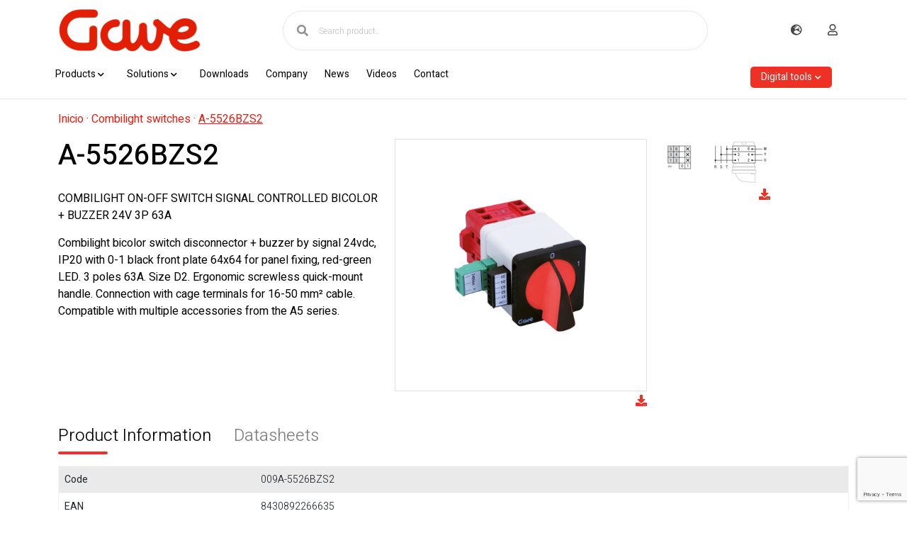

--- FILE ---
content_type: text/html; charset=UTF-8
request_url: https://www.gave.com/en/products/combilight-switches-254/009A-5526BZS2-1797
body_size: 14435
content:
<!doctype html>
<html lang="en">
    <head>
                    <!-- Start cookieyes banner -->
            <script id="cookieyes" type="text/javascript" src="https://cdn-cookieyes.com/client_data/955592fd8d9579840b02997d/script.js"></script>
            <!-- End cookieyes banner -->

            <!-- Google Tag Manager -->
            <script>
                (function(w,d,s,l,i){
                    w[l]=w[l]||[];
                    w[l].push({
                        'gtm.start': new Date().getTime(),
                        event:'gtm.js'
                    });
                    var f=d.getElementsByTagName(s)[0],
                        j=d.createElement(s),
                        dl=l!='dataLayer'?'&l='+l:'';
                    j.async=true;
                    j.src='https://www.googletagmanager.com/gtm.js?id='+i+dl;
                    f.parentNode.insertBefore(j,f);
                })(window,document,'script','dataLayer','GTM-NC99XDF');
            </script>
            <!-- End Google Tag Manager -->
                <meta charset="utf-8">
        <meta name="viewport" content="width=device-width, initial-scale=1">
                        <!-- Bootstrap core CSS -->
        <link rel="icon" type="image/x-icon" href="/gave.ico?v=1.0.3">
        <link rel="preconnect" href="https://fonts.googleapis.com">
        <link rel="preconnect" href="https://fonts.gstatic.com" crossorigin>
        <link href="https://fonts.googleapis.com/css2?family=Poppins:wght@400;700&display=swap" rel="stylesheet">
        <link rel="stylesheet" href="/build/282.e73969eb.css?v=1.0.3"><link rel="stylesheet" href="/build/app.437d0590.css?v=1.0.3">
        <link rel="stylesheet" type="text/css" href="//cdn.jsdelivr.net/npm/slick-carousel@1.8.1/slick/slick.css"/>
        <link rel="stylesheet" type="text/css" href="https://cdn.jsdelivr.net/npm/slick-carousel@1.8.1/slick/slick-theme.css"/>

        <script src="https://code.jquery.com/jquery-3.7.0.js" integrity="sha256-JlqSTELeR4TLqP0OG9dxM7yDPqX1ox/HfgiSLBj8+kM=" crossorigin="anonymous"></script>
        <script src="https://code.jquery.com/ui/1.13.2/jquery-ui.js" integrity="sha256-xLD7nhI62fcsEZK2/v8LsBcb4lG7dgULkuXoXB/j91c=" crossorigin="anonymous"></script>
        <script src="/build/runtime.9a71ee5d.js?v=1.0.3" defer></script><script src="/build/755.b814c449.js?v=1.0.3" defer></script><script src="/build/282.9099f4d7.js?v=1.0.3" defer></script><script src="/build/app.7129b980.js?v=1.0.3" defer></script>
        <script type="text/javascript" src="//cdn.jsdelivr.net/npm/slick-carousel@1.8.1/slick/slick.min.js"></script>

        <script type="text/javascript" src="//cdn.jsdelivr.net/npm/@popperjs/core@2.9.2/dist/umd/popper.min.js"></script>

                
        
        
            
    <style>
        .warning-box {
            margin-top: 1rem;
            border-radius: 5px;
            font-size: 0.7rem;
        }
	</style>

        
                    <title>A-5526BZS2</title>
            <meta property="og:title" content="A-5526BZS2" />
<meta property="twitter:title" content="A-5526BZS2" />
<meta name="description" content="COMBILIGHT ON-OFF SWITCH SIGNAL CONTROLLED BICOLOR + BUZZER 24V 3P 63A, Combilight bicolor switch disconnector + buzzer by signal 24vdc, IP20 with 0-1 black front plate 64x64 for panel fixing, red-green LED. 3 poles 63A. Size D2. Ergonomic screwless quick-mount handle. Connection with cage terminals for 16-50 mm² cable. Compatible with multiple accessories from the A5 series. " />
<meta property="og:type" content="article" />


                    
                    
        
        
                    <script>
                function off_fons() {
                    $("#navbarCollapse").hide();
                    $("#idiomesCollapse").hide();
                    $("#navbarCollapseMainMenu").hide();
                    $("#capa-fons-desplegable").removeClass("overlay-desplegable");
                    $(".categoria_fills").addClass("amagat")
                    $(".accordion-button").removeClass("set_active")
                    $(".accordion-button").addClass("collapsed")
                    $(".btn_with_collapsed").addClass("collapsed")
                    $(".btn_with_collapsed").removeClass("set_actiu")
                    $(".accordion-collapse").removeClass("show")
                }
                function callback_show() {
                    setTimeout(function() {
                        $( "#effect:visible" ).removeAttr( "style" ).fadeOut();
                    }, 1000 );
                };
                function callback_hide() {
                    setTimeout(function() {
                        $( "#effect" ).removeAttr( "style" ).hide().fadeIn();
                    }, 1000 );
                };
                function mostrar_main_menu(){
                    $("#navbarCollapse").hide();
                    $("#idiomesCollapse").hide();
                    $(".accordionMenuMultiple").addClass("amagat")
                    $(".div_header").removeClass("amagat");
                    if($("#navbarCollapseMainMenu").is(':visible') ){
                        $("#navbarCollapseMainMenu").hide("blind",300,callback_hide())
                        $("#capa-fons-desplegable").removeClass("overlay-desplegable");

                        $(".categoria_fills").addClass("amagat")
                        $(".accordion-button").removeClass("set_active")
                        $(".accordion-button").addClass("collapsed")
                        $(".btn_with_collapsed").addClass("collapsed")
                        $(".btn_with_collapsed").removeClass("set_actiu")
                        $(".accordion-collapse").removeClass("show")
                    }else{
                        $(".categoria_fills").addClass("amagat")
                        $(".accordion-button").removeClass("set_active")
                        $(".accordion-button").addClass("collapsed")
                        $(".btn_with_collapsed").addClass("collapsed")
                        $(".btn_with_collapsed").removeClass("set_actiu")
                        $(".accordion-collapse").removeClass("show")
                        $("#navbarCollapseMainMenu").show("blind",300,callback_show())
                        $("#capa-fons-desplegable").addClass("overlay-desplegable");
                    }
                }
                function idiomes() {
                    $("#navbarCollapse").hide();
                    $("#idiomesCollapse").toggle("blind",300,callback_show());
                    $("#navbarCollapseMainMenu").hide();
                    if ($("#capa-fons-desplegable").hasClass("overlay-desplegable")){
                        $("#capa-fons-desplegable").removeClass("overlay-desplegable");
                    } else {
                        $("#capa-fons-desplegable").addClass("overlay-desplegable");
                    }
                }
                function mostraMenu(item) {
                    $(".div_header").addClass("amagat")
                    $(".div_header_"+item).removeClass("amagat")
                    $("#navbarCollapseMainMenu").hide()

                    if($("#accordionMenu"+item).hasClass("amagat")){
                        $("#accordionMenu"+item).removeClass("amagat")
                        $("#idiomesCollapse").addClass("amagat")
                        $("#navbarCollapse").show("blind",300,callback_show());
                        $("#capa-fons-desplegable").addClass("overlay-desplegable");
                        $(".accordionMenuMultiple").addClass("amagat")
                        $("#accordionMenu"+item).removeClass("amagat")
                    } else {
                        $("#navbarCollapse").hide("blind",300,callback_hide());
                        $("#capa-fons-desplegable").removeClass("overlay-desplegable");
                        $(".div_header_"+item).addClass("amagat")
                        $("#accordionMenu"+item).addClass("amagat")
                    }
                }
                function showFills(id_parent, id_childs) {

                    event.preventDefault();

                    id_childs = JSON.parse(id_childs);
                    var buttons = document.getElementsByClassName("accordion-button");
                    for (var i = 0; i < buttons.length; i++) {
                        buttons[i].classList.remove("set_active");
                        buttons[i].classList.add("collapsed");
                    }
                    document.getElementById("heading_parent_"+id_parent).classList.add("set_active");
                    document.getElementById("heading_parent_"+id_parent).classList.remove("collapsed");

                    document.getElementById("main_menu_heading_parent_"+id_parent).classList.add("set_active");
                    document.getElementById("main_menu_heading_parent_"+id_parent).classList.remove("collapsed");
                    var categoria_fills = document.getElementsByClassName("categoria_fills");
                    for (var i = 0; i < categoria_fills.length; i++) {
                        categoria_fills[i].classList.add("amagat");
                    }

                    id_childs.forEach(function(element) {
                        var elements = document.getElementsByClassName("categoria_fill_"+element);
                        for (var i = 0; i < elements.length; i++) {
                            elements[i].classList.remove("amagat");
                        }
                    });
                }

                function clearFills(){
                    const categoryCol = document.getElementById("collapse84")
                    const solutionsCol = document.getElementById("collapse76")
                    const categoryChildren = document.querySelectorAll('.categoria_fills')
                    categoryCol.classList.remove('show')
                    categoryChildren.forEach(e => {
                        if(!e.classList.contains('amagat'))
                        e.classList.add("amagat")
                    })
                    solutionsCol.classList.remove('show')
                }

                document.addEventListener('DOMContentLoaded', function() {
                    var elements = document.querySelectorAll('.showFills');

                    elements.forEach(function(element) {
                        element.addEventListener('mouseenter', function() {
                            element.click(); // Trigger click event on the hovered element
                        });
                    });
                });
            </script>
        
        <!-- Custom styles for this template -->
                <style>
            .amagat {
                display: none;
            }
            .accordion-button{
                font-weight: 600!important;
                color: #969595!important;
                font-size: 14px!important;
            }
            .solutions-button, .big-menu-li{
                font-weight: 600!important;
                color: #969595!important;
                font-size: 14px!important;
            }
            .categoria_fills > a {
                font-size: 14px!important;
                font-weight: 600!important;
            }

            .categoria_fills > a:hover {
                font-size: 14px!important;
                font-weight: 600!important;
                color: #969595!important;
            }

            .llistat-menu-li-canvis > a:hover{
                color: #ee3124!important;
            }

            .set_active{
                color: #ee3124!important;
            }

            .hover_cursor_pointer:hover{
                cursor:pointer;
            }

            button#tarteaucitronManager {
                box-shadow: 0px 0px 6px 1px rgba(0, 0, 0, 0.4);
                background-color: #484848 !important;
                padding: 15px 25px !important;
                color: #fff !important;
                margin-right: 40px;
                height: auto;
                width: auto;
            }

            button#tarteaucitronManager:before {
                content: "Manage cookies";
                font-size: initial;
            }

            button#tarteaucitronManager img {
                display: none;
            }

            button#tarteaucitronAllAllowed{
                background-color: #E21E04;
                border: 1px solid #E21E04;
            }
            div#tarteaucitronInfo{
                border-top: 1px solid black!important;
                border-bottom: 1px solid black!important;
                color: black!important;
                background-color: white!important;
            }
            .tarteaucitronH2{
                color: black!important;
            }
            #tarteaucitronRoot .tarteaucitronH1{
                color:black!important;
            }
            #tarteaucitronMainLineOffset{
                background-color: white!important;
                border: 2px solid black!important;
            }
            .tarteaucitronBorder{
                border: 2px solid black!important;
                border-color: white!important;
                border-bottom: 3px solid black!important;
            }
            @media screen and (max-width: 767px){
                .tarteaucitronBorder > ul{
                    border: 2px solid black!important;
                    border-color: black!important;
                    border-bottom: 3px solid black!important;
                }
            }
            #tarteaucitronServicesTitle_mandatory > .tarteaucitronTitle:nth-child(1){
                background-color: #ececec;
            }
            #tarteaucitronServicesTitle_video > .tarteaucitronTitle{
                background-color: #dedede;
            }

            div > p > span{
                line-height: 1.5!important;
            }
            div > p{
                line-height: 1.5!important;
            }
            h1 > p > span{
                margin: 0;
                line-height: 1!important;
            }
            div > h1 > p{
                margin: 0!important;
                line-height: 1!important;
            }
            div > ul > li > span {
                line-height: 1.5!important;
            }
            
            @media (min-width: 1440px) {
                .container, .container-lg, .container-md, .container-sm, .container-xl {
                    max-width: 1440px;
                }
            }
            /* --------------------- CUSTOM BOOTSTRAP -------------------- */
            @media (min-width: 1480px){
                .container, .container-sm, .container-md, .container-lg, .container-xl{ max-width: 1400px; }
                .col-xxl-1 { -ms-flex: 0 0 8.333333%; flex: 0 0 8.333333%; max-width: 8.333333%; }
                .col-xxl-2 { -ms-flex: 0 0 16.666667%; flex: 0 0 16.666667%; max-width: 16.666667%; }
                .col-xxl-3 { -ms-flex: 0 0 25%; flex: 0 0 25%; max-width: 25%; }
                .col-xxl-4 { -ms-flex: 0 0 33.333333%; flex: 0 0 33.333333%; max-width: 33.333333%;}
                .col-xxl-5 { -ms-flex: 0 0 41.666667%; flex: 0 0 41.666667%; max-width: 41.666667%; }
                .col-xxl-6 { -ms-flex: 0 0 50%; flex: 0 0 50%; max-width: 50%;}
                .col-xxl-7 { -ms-flex: 0 0 58.333333%; flex: 0 0 58.333333%; max-width: 58.333333%; }
                .col-xxl-8 { -ms-flex: 0 0 66.666667%; flex: 0 0 66.666667%; max-width: 66.666667%; }
                .col-xxl-9 { -ms-flex: 0 0 75%; flex: 0 0 75%; max-width: 75%; }
                .col-xxl-10{ -ms-flex: 0 0 83.333333%; flex: 0 0 83.333333%; max-width: 83.333333%; }
                .col-xxl-11{ -ms-flex: 0 0 91.666667%; flex: 0 0 91.666667%; max-width: 91.666667%; }
                .col-xxl-12{ -ms-flex: 0 0 100%; flex: 0 0 100%; max-width: 100%; }
            }
            .container-fluid{ max-width: 1920px; }

        </style>
        
    </head>
    <body>
        <!-- Google Tag Manager (noscript) -->

                    <noscript>
                <iframe src="https://www.googletagmanager.com/ns.html?id=GTM-NC99XDF" 
                        height="0" 
                        width="0" 
                        style="display:none;visibility:hidden">
                </iframe>
            </noscript>
        
        <!-- End Google Tag Manager (noscript) -->

                            <header>

    <script src="https://cdn.jsdelivr.net/npm/bootstrap@5.3.0/dist/js/bootstrap.min.js"></script>
            <div class="fixed-top">
            <nav class="navbar pt-2  bg-white">
                
                
                                
                                                                                                                                                                                                                                                                                                                                                                                                                                                                                                                                                                                                                                                                                                                                                                                                                                                                                        
                <div class="container">
                    <a class="navbar-brand" aria-label="Go to Home" href="/en"><picture >
	<source srcset="/WebAssets/7649/image-thumb__7649__homeLogo/logo~-~media--5abec06c--query.png 1x, /WebAssets/7649/image-thumb__7649__homeLogo/logo~-~media--5abec06c--query@2x.png 2x" media="(max-width: 576px)" width="200" height="60" type="image/png" />
	<source srcset="/WebAssets/7649/image-thumb__7649__homeLogo/logo~-~media--92aa2fb2--query.png 1x, /WebAssets/7649/image-thumb__7649__homeLogo/logo~-~media--92aa2fb2--query@2x.png 2x" media="(max-width: 767px)" width="200" height="60" type="image/png" />
	<source srcset="/WebAssets/7649/image-thumb__7649__homeLogo/logo.png 1x, /WebAssets/7649/image-thumb__7649__homeLogo/logo@2x.png 2x" width="200" height="60" type="image/png" />
	<img src="/WebAssets/7649/image-thumb__7649__homeLogo/logo.png" width="200" height="60" alt="" loading="lazy" srcset="/WebAssets/7649/image-thumb__7649__homeLogo/logo.png 1x, /WebAssets/7649/image-thumb__7649__homeLogo/logo@2x.png 2x" />
</picture>
</a>
                    <div class="mx-auto d-none d-md-block">
                        <ul class="navbar-nav mx-md-auto mb-2 mb-md-0 align-items-md-center">
                            <li class="nav-item form-nav d-none d-md-block">
                                <form action="/en/products/search/" name="search_form" method="get" class="position-relative">
                                    <i class="fas fa-search"></i>
                                    <input type="text" name="s" value="" class="myInput" minlength="3" placeholder="Search product.."></input>
                                </form>
                            </li>
                        </ul>
                    </div>
                    <div class="d-flex align-items-center">
                        <div class="icones-top ms-auto">
                            <button type="button" class="btn d-md-none me-4 p-0" data-bs-toggle="modal" data-bs-target="#ModalCercadorMobil">
                                <i class="fas fa-search"></i>
                            </button>
                            <i class="fas fa-globe-europe mx-3" onclick="idiomes();"></i>
                                                            <a class="user_logo_icon_not_logged" aria-label="Account/Login" href="/en/login"><i class="far fa-user mx-3"></i></a>
                                                    </div>
                        <button
                                                        onclick="mostrar_main_menu()"
                            role="button"
                            aria-label="header-toggle"
                            class="navbar-toggler d-md-none" type="button"
                                                        aria-expanded="true">
                            <span class="navbar-toggle-icon"><i class="fas fa-bars"></i></span>
                        </button>
                    </div>
                </div>
            </nav>
            <div class="bg-white d-none d-md-block submenu">
                <div class="container">
                    <div class="row">
                        <ul class="navbar-nav flex-row col-12 d-flex">
                                                                                                                                                                                                                                                                                                    <li class=" hover_cursor_pointer nav-item p-2 pe-4 "
                                            onclick="mostraMenu('17')"><span>Products</span> <i class="fas fa-chevron-down"></i></li>
                                                                                                                                                                                                                                                                                    <li class=" hover_cursor_pointer nav-item p-2 pe-4 "
                                            onclick="mostraMenu('8')"><span>Solutions</span> <i class="fas fa-chevron-down"></i></li>
                                                                                                                                                                                                                                                                                                                        <li class="nav-item p-2 pe-lg-3 ">
                                            <a class="d-flex mb-3 "
                                                aria-current="page" href="/en/downloads">Downloads</a>
                                        </li>
                                                                                                                                                                                                                                                                                    <li class="nav-item p-2 pe-lg-3 ">
                                            <a class="d-flex mb-3 "
                                                aria-current="page" href="/en/company">Company</a>
                                        </li>
                                                                                                                                                                                                                                                                                    <li class="nav-item p-2 pe-lg-3 ">
                                            <a class="d-flex mb-3 "
                                                aria-current="page" href="/en/news">News</a>
                                        </li>
                                                                                                                                                                                                                                                                                    <li class="nav-item p-2 pe-lg-3 ">
                                            <a class="d-flex mb-3 "
                                                aria-current="page" href="/en/videos">Videos</a>
                                        </li>
                                                                                                                                                                                                                                                                                    <li class="nav-item p-2 pe-lg-3 ">
                                            <a class="d-flex mb-3 "
                                                aria-current="page" href="/en/contact">Contact</a>
                                        </li>
                                                                                                                                                                                                                                                                                                                                                                                                                                                                                                                                                                                                                                                                                                                                                                                                                                                                                                                                                                                                                                                                                                                                                                <li class="nav-item custom-dropdown p-2 pe-4 ms-auto">
                                <a class="digital-tools-btn" href="#" id="cajasDropdown">
                                    Digital tools<i class="fas fa-chevron-down ms-1"></i>
                                </a>
                                <ul class="custom-dropdown-menu">
                                                                            <li><a class="dropdown-item" href="/en/pvselector">PV combiner boxes web-selector</a></li>
                                                                            <li><a class="dropdown-item" href="/en/evselector">EV protection boxes web-selector</a></li>
                                                                    </ul>
                            </li>
                                                    </ul>
                    </div>
                </div>
            </div>
        </div>

    <div class="bg-gris menu-desplegable collapse navbar-collapse" id="idiomesCollapse">
        <div class="container fs-14 py-3" id="idiomesMenu">
            <div class="row">
                <div class="col-12 text-end">
                    
                                                                                                                                                                    <div class="continent">
                                                                                    <span>English</span>
                                                                            </div>
                                                                                                                                <div class="continent">
                                                                                                                                                                                                                                        <a href="/es/productos/luminosos-254/009A-5526BZS2-1797/">
                                                        Spanish
                                                    </a>
                                                                                                                                                                        </div>
                                                                                                                                                                                    </div>
            </div>
        </div>
    </div>


    <div class="bg-gris menu-desplegable collapse navbar-collapse" id="navbarCollapseMainMenu">
            <div class="container">
                <div class="row accordion accordion-menu" id="accordionMenu">
                    <div class="col-4 col-md-2 accordion-left">
                        <ul class="llistat-menu  pl-0">
                                                                                                                                                                                                                        
                                                                                    <li class="llistat-menu-li-canvis">
                                            <a id="heading17" style="cursor: default" class="accordion-button mb-3 collapsed btn_with_collapsed" data-info-id="heading17"
                                                type="button" data-bs-toggle="collapse" data-bs-target="#collapse17"
                                                aria-expanded="false" aria-controls="collapse17">Products</a>
                                                <script>
                                                    document.getElementById('heading17').addEventListener('mouseover', function() {
                                                        $(".categoria_fills").addClass("amagat")
                                                        $(".accordion-button").removeClass("set_active")
                                                        $(".accordion-button").addClass("collapsed")
                                                        if($("#heading17").hasClass("set_actiu") ){
                                                        }else{
                                                            $(".btn_with_collapsed").removeClass("set_actiu");
                                                            document.getElementById('heading17').click();
                                                            $("#heading17").addClass("set_actiu");
                                                        }
                                                    });
                                                </script>
                                            </li>
                                                                                                                                                                        
                                                                                    <li class="llistat-menu-li-canvis">
                                            <a id="heading8" style="cursor: default" class="accordion-button mb-3 collapsed btn_with_collapsed" data-info-id="heading8"
                                                type="button" data-bs-toggle="collapse" data-bs-target="#collapse8"
                                                aria-expanded="false" aria-controls="collapse8">Solutions</a>
                                                <script>
                                                    document.getElementById('heading8').addEventListener('mouseover', function() {
                                                        $(".categoria_fills").addClass("amagat")
                                                        $(".accordion-button").removeClass("set_active")
                                                        $(".accordion-button").addClass("collapsed")
                                                        if($("#heading8").hasClass("set_actiu") ){
                                                        }else{
                                                            $(".btn_with_collapsed").removeClass("set_actiu");
                                                            document.getElementById('heading8').click();
                                                            $("#heading8").addClass("set_actiu");
                                                        }
                                                    });
                                                </script>
                                            </li>
                                                                                                                                                                        
                                                                                                                                <li class="llistat-menu-li-canvis">
                                                <a class="d-flex mb-3 big-menu-li "
                                                    aria-current="page" onmouseover="clearFills()" href="/en/downloads">Downloads</a>
                                                                                            </li>
                                                                                                                                                                        
                                                                                                                                <li class="llistat-menu-li-canvis">
                                                <a class="d-flex mb-3 big-menu-li "
                                                    aria-current="page" onmouseover="clearFills()" href="/en/company">Company</a>
                                                                                            </li>
                                                                                                                                                                        
                                                                                                                                <li class="llistat-menu-li-canvis">
                                                <a class="d-flex mb-3 big-menu-li "
                                                    aria-current="page" onmouseover="clearFills()" href="/en/news">News</a>
                                                                                            </li>
                                                                                                                                                                        
                                                                                                                                <li class="llistat-menu-li-canvis">
                                                <a class="d-flex mb-3 big-menu-li "
                                                    aria-current="page" onmouseover="clearFills()" href="/en/videos">Videos</a>
                                                                                            </li>
                                                                                                                                                                        
                                                                                                                                <li class="llistat-menu-li-canvis">
                                                <a class="d-flex mb-3 big-menu-li "
                                                    aria-current="page" onmouseover="clearFills()" href="/en/contact">Contact</a>
                                                                                            </li>
                                                                                                                                                                                                                                                                                                                                                                                                                                                                                                                                                                                                            
                                                                                                                                </li>
                                                                                                                                                                                                                                    
                                                                                                                                </li>
                                                                                                                                                                
                                                                                                                <li class="llistat-menu-li-canvis">
                                <a id="headingCajas" style="cursor: default" class="accordion-button mb-3 collapsed btn_with_collapsed" data-info-id="headingCajas"
                                    type="button" data-bs-toggle="collapse" data-bs-target="#collapseCajas"
                                    aria-expanded="false" aria-controls="collapseCajas">Digital tools</a>
                                <script>
                                    document.getElementById('headingCajas').addEventListener('mouseover', function() {
                                        $(".categoria_fills").addClass("amagat")
                                        $(".accordion-button").removeClass("set_active")
                                        $(".accordion-button").addClass("collapsed")
                                        if($("#headingCajas").hasClass("set_actiu") ){
                                        }else{
                                            $(".btn_with_collapsed").removeClass("set_actiu");
                                            document.getElementById('headingCajas').click();
                                            $("#headingCajas").addClass("set_actiu");
                                        }
                                    });
                                </script>
                            </li>
                            
                        </ul>
                    </div>
                    <div class="col-8 col-md-4">
                                                                                                                                                                                                                                                                <div class="row">
                                        <div id="collapse17"
                                            class="accordion-collapse collapse col-6"
                                            aria-labelledby="heading17"
                                            data-bs-parent="#accordionMenu">
                                            <ul class="llistat-menu pl-0">
                                                                                                                                                                                                                                                                                                                                                        <li class="llistat-menu-li-canvis">
                                                                    <a type="button" style="cursor: default" onclick="showFills('251', '[252,255,256,257,384,254,258,386,82200]')" id="main_menu_heading_parent_251" class="accordion-button collapsed showFills mb-3" href="/en/products/cam-and-changeover-switches-251">Cam and changeover switches</a>
                                                                </li>
                                                                                                                                                                                                                                                                                                                                                                                                                                                                                        <li class="llistat-menu-li-canvis">
                                                                    <a type="button" style="cursor: default" onclick="showFills('387', '[389,390,391,392,395]')" id="main_menu_heading_parent_387" class="accordion-button collapsed showFills mb-3" href="/en/products/load-break-387">Load break</a>
                                                                </li>
                                                                                                                                                                                                                                                <li class="llistat-menu-li-canvis">
                                                                    <a type="button" style="cursor: default" onclick="showFills('399', '[398,400,401,402]')" id="main_menu_heading_parent_399" class="accordion-button collapsed showFills mb-3" href="/en/products/modular-switches-399">Modular switches</a>
                                                                </li>
                                                                                                                                                                                                                                                <li class="llistat-menu-li-canvis">
                                                                    <a type="button" style="cursor: default" onclick="showFills('443', '[444,468,445,446,469,82070,447]')" id="main_menu_heading_parent_443" class="accordion-button collapsed showFills mb-3" href="/en/products/pv-combiner-boxes-443">PV combiner boxes</a>
                                                                </li>
                                                                                                                                                                                                                                                <li class="llistat-menu-li-canvis">
                                                                    <a type="button" style="cursor: default" onclick="showFills('83076', '[83075,83675]')" id="main_menu_heading_parent_83076" class="accordion-button collapsed showFills mb-3" href="/en/products/ev-electric-vehicle-83076">EV Electric Vehicle</a>
                                                                </li>
                                                                                                                                                                                                                                                <li class="llistat-menu-li-canvis">
                                                                    <a type="button" style="cursor: default" onclick="showFills('409', '[410,411,413,414]')" id="main_menu_heading_parent_409" class="accordion-button collapsed showFills mb-3" href="/en/products/motorised-changeover-and-ats-409">Motorised changeover and ATS</a>
                                                                </li>
                                                                                                                                                                                                                                                <li class="llistat-menu-li-canvis">
                                                                    <a type="button" style="cursor: default" onclick="showFills('457', '[405,406,407,452,453]')" id="main_menu_heading_parent_457" class="accordion-button collapsed showFills mb-3" href="/en/products/modular-network-control-457">Modular network control</a>
                                                                </li>
                                                                                                                                                                                                                                                <li class="llistat-menu-li-canvis">
                                                                    <a type="button" style="cursor: default" onclick="showFills('476', '[477,481,478]')" id="main_menu_heading_parent_476" class="accordion-button collapsed showFills mb-3" href="/en/products/time-control-476">Time control</a>
                                                                </li>
                                                                                                                                                                                                                                                <li class="llistat-menu-li-canvis">
                                                                    <a type="button" style="cursor: default" onclick="showFills('462', '[459,460,461,429,463,464,465,466,423,424,425]')" id="main_menu_heading_parent_462" class="accordion-button collapsed showFills mb-3" href="/en/products/fuse-protection-462">Fuse protection</a>
                                                                </li>
                                                                                                                                                                                                                                                <li class="llistat-menu-li-canvis">
                                                                    <a type="button" style="cursor: default" onclick="showFills('471', '[472,473,474]')" id="main_menu_heading_parent_471" class="accordion-button collapsed showFills mb-3" href="/en/products/signalling-devices-471">Signalling devices</a>
                                                                </li>
                                                                                                                                                                                                                </ul>
                                        </div>
                                        <div class="col-6 col-md-4 div_header div_header_17">
                                            <div
                                                class=""
                                                aria-labelledby="heading17"
                                                data-bs-parent="#accordionMenu">
                                                <ul class="llistat-menu  pl-0">
                                                                                                                                                                                                                                                                                                                                                                                                                                                                                                                                                                                                                                                                                        <li class="llistat-menu-li-canvis amagat categoria_fills categoria_fill_252"><a href="/en/products/cam-and-changeover-switches-252">Cam and changeover switches</a></li>
                                                                                                                                                                                                                                                                <li class="llistat-menu-li-canvis amagat categoria_fills categoria_fill_255"><a href="/en/products/enclosed-switch-disconnectors-255">Enclosed switch disconnectors</a></li>
                                                                                                                                                                                                                                                                <li class="llistat-menu-li-canvis amagat categoria_fills categoria_fill_256"><a href="/en/products/fire-rated-switch-disconnectors-f-protec-256">Fire rated switch disconnectors F-Protec</a></li>
                                                                                                                                                                                                                                                                <li class="llistat-menu-li-canvis amagat categoria_fills categoria_fill_257"><a href="/en/products/ld-changeover-switches-257">LD changeover switches</a></li>
                                                                                                                                                                                                                                                                <li class="llistat-menu-li-canvis amagat categoria_fills categoria_fill_384"><a href="/en/products/discrepancy-switches-384">Discrepancy switches</a></li>
                                                                                                                                                                                                                                                                <li class="llistat-menu-li-canvis amagat categoria_fills categoria_fill_254"><a href="/en/products/combilight-switches-254">Combilight switches</a></li>
                                                                                                                                                                                                                                                                                                                                                                                                                                                                                                                                                                                                                                                                                                                                                                                                                                                                                                                                                                                                                                <li class="llistat-menu-li-canvis amagat categoria_fills categoria_fill_489"><a href="/en/products/cable-ties-489">Cable ties</a></li>
                                                                                                                                                                                                                                                                <li class="llistat-menu-li-canvis amagat categoria_fills categoria_fill_490"><a href="/en/products/heat-shrink-tubing-490">Heat shrink tubing</a></li>
                                                                                                                                                                                                                                                                <li class="llistat-menu-li-canvis amagat categoria_fills categoria_fill_491"><a href="/en/products/012-039-491"></a></li>
                                                                                                                                                                                                                                                                                                                                                                                    <li class="llistat-menu-li-canvis amagat categoria_fills categoria_fill_484"><a href="/en/products/manual-tools-484">Manual tools</a></li>
                                                                                                                                                                                                                                                                <li class="llistat-menu-li-canvis amagat categoria_fills categoria_fill_485"><a href="/en/products/electro-hydraulic-tools-485">Electro-hydraulic tools</a></li>
                                                                                                                                                                                                                                                                <li class="llistat-menu-li-canvis amagat categoria_fills categoria_fill_486"><a href="/en/products/tool-dies-486">Tool dies</a></li>
                                                                                                                                                                                                                                                                                                                                                                                    <li class="llistat-menu-li-canvis amagat categoria_fills categoria_fill_389"><a href="/en/products/load-break-switch-disconnectors-389">Load break switch disconnectors</a></li>
                                                                                                                                                                                                                                                                <li class="llistat-menu-li-canvis amagat categoria_fills categoria_fill_390"><a href="/en/products/vm-changeover-switches-390">VM changeover switches</a></li>
                                                                                                                                                                                                                                                                <li class="llistat-menu-li-canvis amagat categoria_fills categoria_fill_391"><a href="/en/products/manual-changeover-switches-391">Manual changeover switches</a></li>
                                                                                                                                                                                                                                                                <li class="llistat-menu-li-canvis amagat categoria_fills categoria_fill_392"><a href="/en/products/motorised-changeover-switches-392">Motorised changeover switches</a></li>
                                                                                                                                                                                                                                                                                                                                                                                                                                                                                                                <li class="llistat-menu-li-canvis amagat categoria_fills categoria_fill_398"><a href="/en/products/m5-series-switches-398">M5 series switches</a></li>
                                                                                                                                                                                                                                                                <li class="llistat-menu-li-canvis amagat categoria_fills categoria_fill_400"><a href="/en/products/mv-series-switches-400">MV series switches</a></li>
                                                                                                                                                                                                                                                                <li class="llistat-menu-li-canvis amagat categoria_fills categoria_fill_401"><a href="/en/products/mpv-series-switches-401">MPV series switches</a></li>
                                                                                                                                                                                                                                                                <li class="llistat-menu-li-canvis amagat categoria_fills categoria_fill_402"><a href="/en/products/modular-switches-accessories-402">Modular switches accessories</a></li>
                                                                                                                                                                                                                                                                                                                                                                                    <li class="llistat-menu-li-canvis amagat categoria_fills categoria_fill_444"><a href="/en/products/stm-modular-combiner-boxes-444">STM modular combiner boxes</a></li>
                                                                                                                                                                                                                                                                <li class="llistat-menu-li-canvis amagat categoria_fills categoria_fill_468"><a href="/en/products/ac-combiner-boxes-468">AC combiner boxes</a></li>
                                                                                                                                                                                                                                                                <li class="llistat-menu-li-canvis amagat categoria_fills categoria_fill_445"><a href="/en/products/sp-combiner-boxes-445">SP combiner boxes</a></li>
                                                                                                                                                                                                                                                                                                                                                                                            <li class="llistat-menu-li-canvis amagat categoria_fills categoria_fill_469"><a href="/en/products/sa-combiner-cabinets-469">SA combiner cabinets</a></li>
                                                                                                                                                                                                                                                                <li class="llistat-menu-li-canvis amagat categoria_fills categoria_fill_82070"><a href="/en/products/combiner-from-6-mppt-82070">Combiner from 6 MPPT</a></li>
                                                                                                                                                                                                                                                                <li class="llistat-menu-li-canvis amagat categoria_fills categoria_fill_447"><a href="/en/products/pv-accessories-447">PV accessories</a></li>
                                                                                                                                                                                                                                                                                                                                                                                    <li class="llistat-menu-li-canvis amagat categoria_fills categoria_fill_83075"><a href="/en/products/ve-combiner-boxes-83075">VE Combiner boxes</a></li>
                                                                                                                                                                                                                                                                <li class="llistat-menu-li-canvis amagat categoria_fills categoria_fill_83675"><a href="/en/products/pop-protection-83675">POP protection</a></li>
                                                                                                                                                                                                                                                                                                                                                                                    <li class="llistat-menu-li-canvis amagat categoria_fills categoria_fill_410"><a href="/en/products/motorised-changeover-switches-d1-up-to-63a-410">Motorised changeover switches D1 up to 63A </a></li>
                                                                                                                                                                                                                                                                <li class="llistat-menu-li-canvis amagat categoria_fills categoria_fill_411"><a href="/en/products/motorised-changeover-switches-d2-d3-up-to-250a-411">Motorised changeover switches D2/D3 up to 250A</a></li>
                                                                                                                                                                                                                                                                <li class="llistat-menu-li-canvis amagat categoria_fills categoria_fill_413"><a href="/en/products/ca-automatic-transfers-413">CA Automatic transfers</a></li>
                                                                                                                                                                                                                                                                <li class="llistat-menu-li-canvis amagat categoria_fills categoria_fill_414"><a href="/en/products/ct-automatic-transfers-with-controller-414">CT Automatic transfers with controller</a></li>
                                                                                                                                                                                                                                                                                                                                                                                    <li class="llistat-menu-li-canvis amagat categoria_fills categoria_fill_405"><a href="/en/products/timers-405">Timers</a></li>
                                                                                                                                                                                                                                                                <li class="llistat-menu-li-canvis amagat categoria_fills categoria_fill_406"><a href="/en/products/control-relays-406">Control relays</a></li>
                                                                                                                                                                                                                                                                <li class="llistat-menu-li-canvis amagat categoria_fills categoria_fill_407"><a href="/en/products/surge-protectors-407">Surge protectors</a></li>
                                                                                                                                                                                                                                                                <li class="llistat-menu-li-canvis amagat categoria_fills categoria_fill_452"><a href="/en/products/level-control-relays-452">Level control relays</a></li>
                                                                                                                                                                                                                                                                <li class="llistat-menu-li-canvis amagat categoria_fills categoria_fill_453"><a href="/en/products/level-sensors-453">Level sensors</a></li>
                                                                                                                                                                                                                                                                                                                                                                                    <li class="llistat-menu-li-canvis amagat categoria_fills categoria_fill_477"><a href="/en/products/time-switches-477">Time switches</a></li>
                                                                                                                                                                                                                                                                <li class="llistat-menu-li-canvis amagat categoria_fills categoria_fill_481"><a href="/en/products/temperature-and-lighting-control-481">Temperature and lighting control</a></li>
                                                                                                                                                                                                                                                                <li class="llistat-menu-li-canvis amagat categoria_fills categoria_fill_478"><a href="/en/products/counters-478">Counters</a></li>
                                                                                                                                                                                                                                                                                                                                                                                    <li class="llistat-menu-li-canvis amagat categoria_fills categoria_fill_459"><a href="/en/products/modular-fuseholders-459">Modular fuseholders</a></li>
                                                                                                                                                                                                                                                                <li class="llistat-menu-li-canvis amagat categoria_fills categoria_fill_460"><a href="/en/products/fuseholders-others-sizes-460">Fuseholders others sizes</a></li>
                                                                                                                                                                                                                                                                <li class="llistat-menu-li-canvis amagat categoria_fills categoria_fill_461"><a href="/en/products/pv-fuseholders-461">PV Fuseholders</a></li>
                                                                                                                                                                                                                                                                <li class="llistat-menu-li-canvis amagat categoria_fills categoria_fill_429"><a href="/en/products/cylindrical-fuses-without-indicator-429">Cylindrical fuses without indicator</a></li>
                                                                                                                                                                                                                                                                                                                                                                                            <li class="llistat-menu-li-canvis amagat categoria_fills categoria_fill_464"><a href="/en/products/pv-fuses-464">PV Fuses</a></li>
                                                                                                                                                                                                                                                                <li class="llistat-menu-li-canvis amagat categoria_fills categoria_fill_465"><a href="/en/products/neozed-465">Neozed</a></li>
                                                                                                                                                                                                                                                                <li class="llistat-menu-li-canvis amagat categoria_fills categoria_fill_466"><a href="/en/products/glass-fuses-466">Glass fuses</a></li>
                                                                                                                                                                                                                                                                <li class="llistat-menu-li-canvis amagat categoria_fills categoria_fill_423"><a href="/en/products/nh-fuses-423">NH Fuses</a></li>
                                                                                                                                                                                                                                                                                                                                                                                            <li class="llistat-menu-li-canvis amagat categoria_fills categoria_fill_425"><a href="/en/products/nh-fuse-switch-disconnectors-425">NH Fuse switch disconnectors</a></li>
                                                                                                                                                                                                                                                                                                                                                                                    <li class="llistat-menu-li-canvis amagat categoria_fills categoria_fill_472"><a href="/en/products/pilot-lights-472">Pilot lights</a></li>
                                                                                                                                                                                                                                                                <li class="llistat-menu-li-canvis amagat categoria_fills categoria_fill_473"><a href="/en/products/control-units-473">Control units</a></li>
                                                                                                                                                                                                                                                                <li class="llistat-menu-li-canvis amagat categoria_fills categoria_fill_474"><a href="/en/products/tower-lights-474">Tower lights</a></li>
                                                                                                                                                                                                                                                                                        </ul>
                                            </div>
                                        </div>
                                    </div>
                                                                                                                                                                                                                    <div class="row">
                                        <div id="collapse8"
                                            class="accordion-collapse collapse col-6"
                                            aria-labelledby="heading8"
                                            data-bs-parent="#accordionMenu">
                                            <ul class="llistat-menu pl-0">
                                                                                                                                                            <li class="llistat-menu-li-canvis" style="margin-top: -15px;">
                                                            <a type="button" class="solutions-button mb-3" href="/en/solutions/Photovoltaic Solar Energy">Solutions for solar industry</a>
                                                        </li>
                                                                                                            <li class="llistat-menu-li-canvis" style="margin-top: -15px;">
                                                            <a type="button" class="solutions-button mb-3" href="/en/solutions/Telecom">Solutions for Telecom industry</a>
                                                        </li>
                                                                                                            <li class="llistat-menu-li-canvis" style="margin-top: -15px;">
                                                            <a type="button" class="solutions-button mb-3" href="/en/solutions/HVAC">Solutions for HVAC industry</a>
                                                        </li>
                                                                                                            <li class="llistat-menu-li-canvis" style="margin-top: -15px;">
                                                            <a type="button" class="solutions-button mb-3" href="/en/solutions/Substations">Solutions for substations</a>
                                                        </li>
                                                                                                            <li class="llistat-menu-li-canvis" style="margin-top: -15px;">
                                                            <a type="button" class="solutions-button mb-3" href="/en/solutions/Electric vehicle">Solutions for electric vehicle</a>
                                                        </li>
                                                                                                            <li class="llistat-menu-li-canvis" style="margin-top: -15px;">
                                                            <a type="button" class="solutions-button mb-3" href="/en/solutions/OEM">Solutions for OEMs and machine builders</a>
                                                        </li>
                                                                                                            <li class="llistat-menu-li-canvis" style="margin-top: -15px;">
                                                            <a type="button" class="solutions-button mb-3" href="/en/solutions/Energy Management">Energy solutions for critical infrastructure</a>
                                                        </li>
                                                                                                                                                </ul>
                                        </div>
                                        <div class="col-6 col-md-4 div_header div_header_8">
                                            <div
                                                class=""
                                                aria-labelledby="heading8"
                                                data-bs-parent="#accordionMenu">
                                                <ul class="llistat-menu  pl-0">
                                                                                                    </ul>
                                            </div>
                                        </div>
                                    </div>
                                                                                                                                                                                                                    <div class="row">
                                        <div id="collapse11"
                                            class="accordion-collapse collapse col-6"
                                            aria-labelledby="heading11"
                                            data-bs-parent="#accordionMenu">
                                            <ul class="llistat-menu pl-0">
                                                                                                                                            </ul>
                                        </div>
                                        <div class="col-6 col-md-4 div_header div_header_11">
                                            <div
                                                class=""
                                                aria-labelledby="heading11"
                                                data-bs-parent="#accordionMenu">
                                                <ul class="llistat-menu  pl-0">
                                                                                                    </ul>
                                            </div>
                                        </div>
                                    </div>
                                                                                                                                                                                                                                                                                                                                                                                                                                                                                                                                                                                                                                                                                                                                                                                                                                                                                                                                                                                                                                                                                                                                                                                                                                                                                                                                                                                                                                                                                                
                                                                        <div class="row">
                            <div id="collapseCajas"
                                class="accordion-collapse collapse col-6"
                                aria-labelledby="headingCajas"
                                data-bs-parent="#accordionMenu">
                                <ul class="llistat-menu pl-0" style="margin-top: -50px;">
                                                                            <li class="llistat-menu-li-canvis" style="margin-top: -10px;">
                                            <a class="solutions-button mb-3" type="button" href="/en/pvselector">PV combiner boxes web-selector</a>
                                        </li>
                                                                            <li class="llistat-menu-li-canvis" style="margin-top: -10px;">
                                            <a class="solutions-button mb-3" type="button" href="/en/evselector">EV protection boxes web-selector</a>
                                        </li>
                                                                    </ul>
                            </div>
                        </div>
                                            </div>
                </div>
            </div>
        </div>
        <div class="bg-gris menu-desplegable collapse navbar-collapse" id="navbarCollapse">
            <div class="container">
                                                                                                            
                        <div class="row accordion accordion-menu accordionMenuMultiple amagat" id="accordionMenu17">

                            
                                                                                                    <div class="padding_left_div_header col-6 col-md-4 accordion-left div_header show div_header_17">
                                        <div id=""
                                            class=" show"
                                            aria-labelledby="heading17"
                                            data-bs-parent="#accordionMenu">
                                            <ul class="llistat-menu  pl-0">
                                                                                                                                                                                                                                                                                                                                    <li class="llistat-menu-li-canvis">
                                                                <a type="button" onclick="showFills('251', '[252,255,256,257,384,254,258,386,82200]')" id="heading_parent_251" class="accordion-button collapsed showFills mb-3 " href="/en/products/cam-and-changeover-switches-251">Cam and changeover switches</a>
                                                            </li>
                                                                                                                                                                                                                                                                                                                                                                                                                                                        <li class="llistat-menu-li-canvis">
                                                                <a type="button" onclick="showFills('387', '[389,390,391,392,395]')" id="heading_parent_387" class="accordion-button collapsed showFills mb-3 " href="/en/products/load-break-387">Load break</a>
                                                            </li>
                                                                                                                                                                                                                                <li class="llistat-menu-li-canvis">
                                                                <a type="button" onclick="showFills('399', '[398,400,401,402]')" id="heading_parent_399" class="accordion-button collapsed showFills mb-3 " href="/en/products/modular-switches-399">Modular switches</a>
                                                            </li>
                                                                                                                                                                                                                                <li class="llistat-menu-li-canvis">
                                                                <a type="button" onclick="showFills('443', '[444,468,445,446,469,82070,447]')" id="heading_parent_443" class="accordion-button collapsed showFills mb-3 " href="/en/products/pv-combiner-boxes-443">PV combiner boxes</a>
                                                            </li>
                                                                                                                                                                                                                                <li class="llistat-menu-li-canvis">
                                                                <a type="button" onclick="showFills('83076', '[83075,83675]')" id="heading_parent_83076" class="accordion-button collapsed showFills mb-3 " href="/en/products/ev-electric-vehicle-83076">EV Electric Vehicle</a>
                                                            </li>
                                                                                                                                                                                                                                <li class="llistat-menu-li-canvis">
                                                                <a type="button" onclick="showFills('409', '[410,411,413,414]')" id="heading_parent_409" class="accordion-button collapsed showFills mb-3 " href="/en/products/motorised-changeover-and-ats-409">Motorised changeover and ATS</a>
                                                            </li>
                                                                                                                                                                                                                                <li class="llistat-menu-li-canvis">
                                                                <a type="button" onclick="showFills('457', '[405,406,407,452,453]')" id="heading_parent_457" class="accordion-button collapsed showFills mb-3 " href="/en/products/modular-network-control-457">Modular network control</a>
                                                            </li>
                                                                                                                                                                                                                                <li class="llistat-menu-li-canvis">
                                                                <a type="button" onclick="showFills('476', '[477,481,478]')" id="heading_parent_476" class="accordion-button collapsed showFills mb-3 " href="/en/products/time-control-476">Time control</a>
                                                            </li>
                                                                                                                                                                                                                                <li class="llistat-menu-li-canvis">
                                                                <a type="button" onclick="showFills('462', '[459,460,461,429,463,464,465,466,423,424,425]')" id="heading_parent_462" class="accordion-button collapsed showFills mb-3 " href="/en/products/fuse-protection-462">Fuse protection</a>
                                                            </li>
                                                                                                                                                                                                                                <li class="llistat-menu-li-canvis">
                                                                <a type="button" onclick="showFills('471', '[472,473,474]')" id="heading_parent_471" class="accordion-button collapsed showFills mb-3 " href="/en/products/signalling-devices-471">Signalling devices</a>
                                                            </li>
                                                                                                                                                                                                        </ul>
                                        </div>
                                    </div>
                                    <div class="col-6 col-md-4 div_header div_header_17">
                                        <div
                                            class=""
                                            aria-labelledby="heading17"
                                            data-bs-parent="#accordionMenu">
                                            <ul class="llistat-menu  pl-0">
                                                                                                                                                                                                                                                                                                                                                                                                                                                                                                                                                                                                                                            <li class="llistat-menu-li-canvis amagat categoria_fills categoria_fill_252"><a href="/en/products/cam-and-changeover-switches-252">Cam and changeover switches</a></li>
                                                                                                                                                                                                                                                <li class="llistat-menu-li-canvis amagat categoria_fills categoria_fill_255"><a href="/en/products/enclosed-switch-disconnectors-255">Enclosed switch disconnectors</a></li>
                                                                                                                                                                                                                                                <li class="llistat-menu-li-canvis amagat categoria_fills categoria_fill_256"><a href="/en/products/fire-rated-switch-disconnectors-f-protec-256">Fire rated switch disconnectors F-Protec</a></li>
                                                                                                                                                                                                                                                <li class="llistat-menu-li-canvis amagat categoria_fills categoria_fill_257"><a href="/en/products/ld-changeover-switches-257">LD changeover switches</a></li>
                                                                                                                                                                                                                                                <li class="llistat-menu-li-canvis amagat categoria_fills categoria_fill_384"><a href="/en/products/discrepancy-switches-384">Discrepancy switches</a></li>
                                                                                                                                                                                                                                                <li class="llistat-menu-li-canvis amagat categoria_fills categoria_fill_254"><a href="/en/products/combilight-switches-254">Combilight switches</a></li>
                                                                                                                                                                                                                                                                                                                                                                                                                                                                                                                                                                                                                                                                                                                                                                                                                                                                                                                                                                <li class="llistat-menu-li-canvis amagat categoria_fills categoria_fill_489"><a href="/en/products/cable-ties-489">Cable ties</a></li>
                                                                                                                                                                                                                                                <li class="llistat-menu-li-canvis amagat categoria_fills categoria_fill_490"><a href="/en/products/heat-shrink-tubing-490">Heat shrink tubing</a></li>
                                                                                                                                                                                                                                                <li class="llistat-menu-li-canvis amagat categoria_fills categoria_fill_491"><a href="/en/products/012-039-491"></a></li>
                                                                                                                                                                                                                                                                                                                                                            <li class="llistat-menu-li-canvis amagat categoria_fills categoria_fill_484"><a href="/en/products/manual-tools-484">Manual tools</a></li>
                                                                                                                                                                                                                                                <li class="llistat-menu-li-canvis amagat categoria_fills categoria_fill_485"><a href="/en/products/electro-hydraulic-tools-485">Electro-hydraulic tools</a></li>
                                                                                                                                                                                                                                                <li class="llistat-menu-li-canvis amagat categoria_fills categoria_fill_486"><a href="/en/products/tool-dies-486">Tool dies</a></li>
                                                                                                                                                                                                                                                                                                                                                            <li class="llistat-menu-li-canvis amagat categoria_fills categoria_fill_389"><a href="/en/products/load-break-switch-disconnectors-389">Load break switch disconnectors</a></li>
                                                                                                                                                                                                                                                <li class="llistat-menu-li-canvis amagat categoria_fills categoria_fill_390"><a href="/en/products/vm-changeover-switches-390">VM changeover switches</a></li>
                                                                                                                                                                                                                                                <li class="llistat-menu-li-canvis amagat categoria_fills categoria_fill_391"><a href="/en/products/manual-changeover-switches-391">Manual changeover switches</a></li>
                                                                                                                                                                                                                                                <li class="llistat-menu-li-canvis amagat categoria_fills categoria_fill_392"><a href="/en/products/motorised-changeover-switches-392">Motorised changeover switches</a></li>
                                                                                                                                                                                                                                                                                                                                                                                                                                                                                <li class="llistat-menu-li-canvis amagat categoria_fills categoria_fill_398"><a href="/en/products/m5-series-switches-398">M5 series switches</a></li>
                                                                                                                                                                                                                                                <li class="llistat-menu-li-canvis amagat categoria_fills categoria_fill_400"><a href="/en/products/mv-series-switches-400">MV series switches</a></li>
                                                                                                                                                                                                                                                <li class="llistat-menu-li-canvis amagat categoria_fills categoria_fill_401"><a href="/en/products/mpv-series-switches-401">MPV series switches</a></li>
                                                                                                                                                                                                                                                <li class="llistat-menu-li-canvis amagat categoria_fills categoria_fill_402"><a href="/en/products/modular-switches-accessories-402">Modular switches accessories</a></li>
                                                                                                                                                                                                                                                                                                                                                            <li class="llistat-menu-li-canvis amagat categoria_fills categoria_fill_444"><a href="/en/products/stm-modular-combiner-boxes-444">STM modular combiner boxes</a></li>
                                                                                                                                                                                                                                                <li class="llistat-menu-li-canvis amagat categoria_fills categoria_fill_468"><a href="/en/products/ac-combiner-boxes-468">AC combiner boxes</a></li>
                                                                                                                                                                                                                                                <li class="llistat-menu-li-canvis amagat categoria_fills categoria_fill_445"><a href="/en/products/sp-combiner-boxes-445">SP combiner boxes</a></li>
                                                                                                                                                                                                                                                                                                                                                                    <li class="llistat-menu-li-canvis amagat categoria_fills categoria_fill_469"><a href="/en/products/sa-combiner-cabinets-469">SA combiner cabinets</a></li>
                                                                                                                                                                                                                                                <li class="llistat-menu-li-canvis amagat categoria_fills categoria_fill_82070"><a href="/en/products/combiner-from-6-mppt-82070">Combiner from 6 MPPT</a></li>
                                                                                                                                                                                                                                                <li class="llistat-menu-li-canvis amagat categoria_fills categoria_fill_447"><a href="/en/products/pv-accessories-447">PV accessories</a></li>
                                                                                                                                                                                                                                                                                                                                                            <li class="llistat-menu-li-canvis amagat categoria_fills categoria_fill_83075"><a href="/en/products/ve-combiner-boxes-83075">VE Combiner boxes</a></li>
                                                                                                                                                                                                                                                <li class="llistat-menu-li-canvis amagat categoria_fills categoria_fill_83675"><a href="/en/products/pop-protection-83675">POP protection</a></li>
                                                                                                                                                                                                                                                                                                                                                            <li class="llistat-menu-li-canvis amagat categoria_fills categoria_fill_410"><a href="/en/products/motorised-changeover-switches-d1-up-to-63a-410">Motorised changeover switches D1 up to 63A </a></li>
                                                                                                                                                                                                                                                <li class="llistat-menu-li-canvis amagat categoria_fills categoria_fill_411"><a href="/en/products/motorised-changeover-switches-d2-d3-up-to-250a-411">Motorised changeover switches D2/D3 up to 250A</a></li>
                                                                                                                                                                                                                                                <li class="llistat-menu-li-canvis amagat categoria_fills categoria_fill_413"><a href="/en/products/ca-automatic-transfers-413">CA Automatic transfers</a></li>
                                                                                                                                                                                                                                                <li class="llistat-menu-li-canvis amagat categoria_fills categoria_fill_414"><a href="/en/products/ct-automatic-transfers-with-controller-414">CT Automatic transfers with controller</a></li>
                                                                                                                                                                                                                                                                                                                                                            <li class="llistat-menu-li-canvis amagat categoria_fills categoria_fill_405"><a href="/en/products/timers-405">Timers</a></li>
                                                                                                                                                                                                                                                <li class="llistat-menu-li-canvis amagat categoria_fills categoria_fill_406"><a href="/en/products/control-relays-406">Control relays</a></li>
                                                                                                                                                                                                                                                <li class="llistat-menu-li-canvis amagat categoria_fills categoria_fill_407"><a href="/en/products/surge-protectors-407">Surge protectors</a></li>
                                                                                                                                                                                                                                                <li class="llistat-menu-li-canvis amagat categoria_fills categoria_fill_452"><a href="/en/products/level-control-relays-452">Level control relays</a></li>
                                                                                                                                                                                                                                                <li class="llistat-menu-li-canvis amagat categoria_fills categoria_fill_453"><a href="/en/products/level-sensors-453">Level sensors</a></li>
                                                                                                                                                                                                                                                                                                                                                            <li class="llistat-menu-li-canvis amagat categoria_fills categoria_fill_477"><a href="/en/products/time-switches-477">Time switches</a></li>
                                                                                                                                                                                                                                                <li class="llistat-menu-li-canvis amagat categoria_fills categoria_fill_481"><a href="/en/products/temperature-and-lighting-control-481">Temperature and lighting control</a></li>
                                                                                                                                                                                                                                                <li class="llistat-menu-li-canvis amagat categoria_fills categoria_fill_478"><a href="/en/products/counters-478">Counters</a></li>
                                                                                                                                                                                                                                                                                                                                                            <li class="llistat-menu-li-canvis amagat categoria_fills categoria_fill_459"><a href="/en/products/modular-fuseholders-459">Modular fuseholders</a></li>
                                                                                                                                                                                                                                                <li class="llistat-menu-li-canvis amagat categoria_fills categoria_fill_460"><a href="/en/products/fuseholders-others-sizes-460">Fuseholders others sizes</a></li>
                                                                                                                                                                                                                                                <li class="llistat-menu-li-canvis amagat categoria_fills categoria_fill_461"><a href="/en/products/pv-fuseholders-461">PV Fuseholders</a></li>
                                                                                                                                                                                                                                                <li class="llistat-menu-li-canvis amagat categoria_fills categoria_fill_429"><a href="/en/products/cylindrical-fuses-without-indicator-429">Cylindrical fuses without indicator</a></li>
                                                                                                                                                                                                                                                                                                                                                                    <li class="llistat-menu-li-canvis amagat categoria_fills categoria_fill_464"><a href="/en/products/pv-fuses-464">PV Fuses</a></li>
                                                                                                                                                                                                                                                <li class="llistat-menu-li-canvis amagat categoria_fills categoria_fill_465"><a href="/en/products/neozed-465">Neozed</a></li>
                                                                                                                                                                                                                                                <li class="llistat-menu-li-canvis amagat categoria_fills categoria_fill_466"><a href="/en/products/glass-fuses-466">Glass fuses</a></li>
                                                                                                                                                                                                                                                <li class="llistat-menu-li-canvis amagat categoria_fills categoria_fill_423"><a href="/en/products/nh-fuses-423">NH Fuses</a></li>
                                                                                                                                                                                                                                                                                                                                                                    <li class="llistat-menu-li-canvis amagat categoria_fills categoria_fill_425"><a href="/en/products/nh-fuse-switch-disconnectors-425">NH Fuse switch disconnectors</a></li>
                                                                                                                                                                                                                                                                                                                                                            <li class="llistat-menu-li-canvis amagat categoria_fills categoria_fill_472"><a href="/en/products/pilot-lights-472">Pilot lights</a></li>
                                                                                                                                                                                                                                                <li class="llistat-menu-li-canvis amagat categoria_fills categoria_fill_473"><a href="/en/products/control-units-473">Control units</a></li>
                                                                                                                                                                                                                                                <li class="llistat-menu-li-canvis amagat categoria_fills categoria_fill_474"><a href="/en/products/tower-lights-474">Tower lights</a></li>
                                                                                                                                                                                                                                                                    </ul>
                                        </div>
                                    </div>
                                                                                    </div>
                                                        
                        <div class="row accordion accordion-menu accordionMenuMultiple amagat" id="accordionMenu8">

                            
                                                                
                                    <div class="padding_left_div_header col-6 col-md-4 accordion-left div_header show div_header_8">
                                        <div id=""
                                            class=" show"
                                            aria-labelledby="heading8"
                                            data-bs-parent="#accordionMenu">
                                            <ul class="llistat-menu  pl-0">

                                                                                                                                                            <li class="llistat-menu-li-canvis">

                                                            <a type="button" class="solutions-button mb-3 " href="/en/solutions/Photovoltaic Solar Energy">Solutions for solar industry</a>
                                                        </li>
                                                                                                            <li class="llistat-menu-li-canvis">

                                                            <a type="button" class="solutions-button mb-3 " href="/en/solutions/Telecom">Solutions for Telecom industry</a>
                                                        </li>
                                                                                                            <li class="llistat-menu-li-canvis">

                                                            <a type="button" class="solutions-button mb-3 " href="/en/solutions/HVAC">Solutions for HVAC industry</a>
                                                        </li>
                                                                                                            <li class="llistat-menu-li-canvis">

                                                            <a type="button" class="solutions-button mb-3 " href="/en/solutions/Substations">Solutions for substations</a>
                                                        </li>
                                                                                                            <li class="llistat-menu-li-canvis">

                                                            <a type="button" class="solutions-button mb-3 " href="/en/solutions/Electric vehicle">Solutions for electric vehicle</a>
                                                        </li>
                                                                                                            <li class="llistat-menu-li-canvis">

                                                            <a type="button" class="solutions-button mb-3 " href="/en/solutions/OEM">Solutions for OEMs and machine builders</a>
                                                        </li>
                                                                                                            <li class="llistat-menu-li-canvis">

                                                            <a type="button" class="solutions-button mb-3 " href="/en/solutions/Energy Management">Energy solutions for critical infrastructure</a>
                                                        </li>
                                                                                                                                                </ul>
                                        </div>
                                    </div>
                                    <div class="col-6 col-md-4 div_header div_header_8">
                                    </div>
                                                                                    </div>
                                                        
                        <div class="row accordion accordion-menu accordionMenuMultiple amagat" id="accordionMenu11">

                            
                                                                                                                    </div>
                                                        
                        <div class="row accordion accordion-menu accordionMenuMultiple amagat" id="accordionMenu12">

                            
                                                                                                                    </div>
                                                        
                        <div class="row accordion accordion-menu accordionMenuMultiple amagat" id="accordionMenu9">

                            
                                                                                                                    </div>
                                                        
                        <div class="row accordion accordion-menu accordionMenuMultiple amagat" id="accordionMenu179">

                            
                                                                                                                    </div>
                                                        
                        <div class="row accordion accordion-menu accordionMenuMultiple amagat" id="accordionMenu10">

                            
                                                                                                                    </div>
                                                                                                                                                                                                                                                                                                                    
                        <div class="row accordion accordion-menu accordionMenuMultiple amagat" id="accordionMenu185">

                            
                                                                                                                    </div>
                                                                                            
                        <div class="row accordion accordion-menu accordionMenuMultiple amagat" id="accordionMenu201">

                            
                                                                                                                    </div>
                                                                                    </div>
        </div>
        <div class="modal fade" id="ModalCercadorMobil" tabindex="1" aria-labelledby="ModalCercadorMobilLabel" aria-hidden="true">
            <div class="modal-dialog modal-dialog-centered">
            <div class="modal-content">
                <div class="modal-body d-flex flex-column mb-3">
                    <button type="button" class="btn-close ms-auto mb-3" data-bs-dismiss="modal" aria-label="Close"></button>
                    <div class="nav-item form-nav">
                        <form action="/en/products/search/" name="search_form" method="get" class="position-relative">
                            <i class="fas fa-search"></i>
                            <input type="text" name="s" value="" minlength="3" placeholder="Buscar producto, referencia...">
                        </form>
                    </div>
                </div>
            </div>
        </div>
    </div>
    </header>

        
        <div id="capa-fons-desplegable" onclick="off_fons()"></div>
        <main class="d-flex flex-column" id="div_over_container">
            
    <style>
        .producte-detall .ico-descarga, .descarregar_img_icon {
            position: inherit;
            bottom: auto;
            right: auto;
            color: #ee3124!important;
            float: right!important;
            margin-top: 5px;
        }
        .border-tab{
            top: auto!important;
        }
        .div_img_big:hover{
            cursor: pointer;
        }
        .div_img_small:hover{
            cursor: pointer;
        }
        .image-fluid {
            max-width: 100%;
            height: auto;
        }
        @media (min-width: 576px) {
            .image-fluid {
                max-width: 100%;
                height: auto;
            }
        }
        @media (min-width: 768px) {
            .image-fluid {
                max-width: 100%;
                height: auto;
            }
        }
        @media (min-width: 992px) {
            .image-fluid {
                max-width: 100%;
                height: auto;
            }
        }
        @media (min-width: 1200px) {
            .image-fluid {
                max-width: 100%;
                height: auto;
            }
        }
        b > ul > li{
            color: red;
            list-style: none!important;
            padding-left: 0 !important;
        }
        b > ul {
            padding-left: 0 !important;
        }
        .link_hover:hover{
            text-decoration: underline;
        }
        .fade{
            display:none;
        }
        .show{
            display:block!important;
        }

        .checkbox-custom{
            margin-top: 16px;
            margin-left: 5px;
        }

        .padding-right-div-productes{
            padding-right: 100px!important;
        }


        @media (max-width: 991px) {
            .padding-right-div-productes{
                padding-right: 10px!important;
            }
        }

        .producte-detall .blog-post-description {font-size:16px;}

    </style>

    <link
        rel="stylesheet"
        href="https://cdn.jsdelivr.net/npm/@fancyapps/ui@5.0/dist/fancybox/fancybox.css"
        />

    <!-- BLOG SINGLE START -->
    <div class="container producte-detall">
        
        <div class="row py-3">
            <div class="col-12 c-vermell">
                <a class="link_hover" href="/">Inicio</a> ·
                                    <a class="link_hover" href="/en/products/combilight-switches-254">Combilight switches</a> ·
                                            <a href="http://www.gave.com/en/products/combilight-switches-254/009A-5526BZS2-1797" style="text-decoration: underline;">A-5526BZS2</a>
                                                </div>
        </div>
        
                <div class="row">
            <div class="col-12 col-md-6 col-lg-5">
                <article class="blog-post">
                                        <h2 class="blog-post-title mb-4">A-5526BZS2</h2>
                    <div class="blog-post-description">COMBILIGHT ON-OFF SWITCH SIGNAL CONTROLLED BICOLOR + BUZZER 24V 3P 63A</div>
                    <div class="blog-post-description">Combilight bicolor switch disconnector + buzzer by signal 24vdc, IP20 with 0-1 black front plate 64x64 for panel fixing, red-green LED. 3 poles 63A. Size D2. Ergonomic screwless quick-mount handle. Connection with cage terminals for 16-50 mm² cable. Compatible with multiple accessories from the A5 series. </div>
                    <div id="pdf-download-container"></div>
                </article>
            </div>

                                        <div class="col-12 col-md-6 col-lg-4 mb-3 mb-lg-0 div_img_big" id="big_pri" data-id="pri"  onclick="change_img('big',this)">
                    <div class="position-relative">
                        <img src="/ProductImagen/009/009-025/693/image-thumb__693__productThumbailPngToJpeg/A-55_SENAL.jpg" alt="" class="img-fluid img-border w-100" data-fancybox="gallery" id="img_pri">
                        <a target="_blank" href="/ProductImagen/009/009-025/693/image-thumb__693__productThumbailPngToJpeg/A-55_SENAL.jpg" download onclick="downloadLinkClicked(event)"> <i class="fas fa-download ico-descarga descarregar_img_icon"></i></a>
                    </div>
                </div>
            



                                                                                                                                                                                                                                                                            <div class="col-12 col-md-6 col-lg-4 mb-3 mb-lg-0 d-none div_img_big" id="big_5344" data-id="5344"  onclick="change_img('big',this)" >
                                                <div class="position-relative">
                                                    <img src="/Esquemas/009/023%20Levas%20normalizadas/5344/image-thumb__5344__productThumbailPngToJpeg/552.jpg" alt="Esquema de conexión" class="img-fluid img-border w-100" data-fancybox="gallery" id="img_5344">
                                                    <a target="_blank" href="/Esquemas/009/023%20Levas%20normalizadas/5344/image-thumb__5344__productThumbailPngToJpeg/552.jpg" download onclick="downloadLinkClicked(event)"> <i class="fas fa-download ico-descarga descarregar_img_icon"></i></a>
                                                </div>
                                            </div>
                                                                                                                                                                                            
            <div class="col-12 col-lg-3">
                <div class="row">
                        
                                                                                                                        
                                                                        
                                                                                                                                                                                                                                        <div class="col-6 mb-3 position-relative div_img_small d-grid" id="small_5344" data-id="5344"  onclick="change_img('small',this)">
                                                            <img src="/Esquemas/009/023%20Levas%20normalizadas/5344/image-thumb__5344__productThumbSmall/552.png" alt="Esquema de conexión" class="">
                                                            <a style="max-width: 150px;"  target="_blank" href="/Esquemas/009/023%20Levas%20normalizadas/5344/image-thumb__5344__productThumbailPngToJpeg/552.jpg" download  onclick="downloadLinkClicked(event)"> <i class="fas fa-download ico-descarga descarregar_img_icon"></i></a>
                                                        </div>
                                                                                                                                                                                
                                                                                        </div>
                                            </div>
        </div>

            <script src="https://cdn.jsdelivr.net/npm/@fancyapps/ui@5.0/dist/fancybox/fancybox.umd.js"></script>

        <div class="row mt-3">
            <div class="col-12 mb-5">
                <ul class="nav nav-tabs-border taula-info" id="myTab" role="tablist">
                    <li class="nav-item" role="presentation">
                        <a class="active nav-link position-relative" style="padding-left: 0;" data-bs-toggle="tab" data-bs-target="#inf" aria-controls="inf" type="button" id="inf-tab" role="tab" aria-selected="true">
                        Product Information
                        <div class="border-tab rounded" ></div>
                        </a>
                    </li>
                                            <li class="nav-item">
                            <a class="nav-link position-relative" data-bs-toggle="tab" data-bs-target="#doc" aria-controls="doc" type="button" id="doc-tab" role="tab" aria-selected="false">
                                Datasheets
                                <div class="border-tab rounded"></div>
                            </a>
                        </li>
                                    </ul>
                <div class="tab-content taules-collapse" id="myTabContent">
                    <div class="tab-pane fade show active" id="inf" role="tabpanel" aria-labelledby="inf-tab">
                                                    <div class="table-responsive ">
                                                                <table class="table table-striped mt-3">
                                                                                                                        <tr>
                                                <td class="fw-normal primer_td w-25">Code</td>
                                                <td class="">009A-5526BZS2</td>
                                            </tr>
                                                                                                                                                                <tr>
                                                <td class="fw-normal primer_td w-25">EAN </td>
                                                <td class="">8430892266635</td>
                                            </tr>
                                                                                                                                                                                                                                                                                                                                                </table>
                            </div>
                        
                                                                                                                        <div class="table-responsive mt-3">
                                        <div class="titol-taula">Logistic Data</div>
                                        <table class="table table-striped">
                                                                                                                                                                                                                                                                    <tr>
                                                                <td class="fw-normal primer_td w-25">Customs code</td>
                                                                <td class="">85365080</td>
                                                            </tr>
                                                                                                                                                                                                                                                                                                                                                                                                                                <tr>
                                                                <td class="fw-normal primer_td w-25">Etim Code</td>
                                                                <td class="">EC000216</td>
                                                            </tr>
                                                                                                                                                                                                                                                                                                                                                                                                                                <tr>
                                                                <td class="fw-normal primer_td w-25">Packing units</td>
                                                                <td class="">1</td>
                                                            </tr>
                                                                                                                                                                                                                                                </table>
                                    </div>
                                                                                                                                <div class="table-responsive mt-3">
                                        <div class="titol-taula">Technical data</div>
                                        <table class="table table-striped">
                                                                                                                                                                                                                                                                    <tr>
                                                                <td class="fw-normal primer_td w-25">Nr. Poles</td>
                                                                <td class="">3</td>
                                                            </tr>
                                                                                                                                                                                                                                                                                                                                                                                                                                <tr>
                                                                <td class="fw-normal primer_td w-25">Operational rating (Ie)</td>
                                                                <td class="">63 A</td>
                                                            </tr>
                                                                                                                                                                                                                                                                                                                                                                                                                                <tr>
                                                                <td class="fw-normal primer_td w-25">Air thermal rating (Ith)</td>
                                                                <td class="">70 A</td>
                                                            </tr>
                                                                                                                                                                                                                                                                                                                                                                                                                                <tr>
                                                                <td class="fw-normal primer_td w-25">Cable cross-section (AWG)</td>
                                                                <td class="">16 - 1</td>
                                                            </tr>
                                                                                                                                                                                                                                                                                                                                                                                                                                <tr>
                                                                <td class="fw-normal primer_td w-25">Wire section flexible</td>
                                                                <td class="">16 - 50 mm2</td>
                                                            </tr>
                                                                                                                                                                                                                                                                                                                                                                                                                                <tr>
                                                                <td class="fw-normal primer_td w-25">Tightening torque</td>
                                                                <td class="">3,5 Nm</td>
                                                            </tr>
                                                                                                                                                                                                                                                                                                                                                                                                                                <tr>
                                                                <td class="fw-normal primer_td w-25">Connection screws</td>
                                                                <td class="">M8</td>
                                                            </tr>
                                                                                                                                                                                                                                                                                                            
                                                                                                                    <tr>
                                                                <td class="fw-normal primer_td w-25">Terminal</td>
                                                                <td  class=""> <img class="img-fluid" src="/Terminales/2930/image-thumb__2930__productDiagramaThumb/Tamano_D2.png" class="" alt="Terminal"> </td>

                                                            </tr>
                                                                                                                                                                                                                                                                                                                                                                                                                                <tr>
                                                                <td class="fw-normal primer_td w-25">Max. fuse protection (gG/aM)</td>
                                                                <td class=""><p>63/63 A (415 V)</p><p>63/63 A (500 V)</p></td>
                                                            </tr>
                                                                                                                                                                                                                                                                                                                                                                                                                                <tr>
                                                                <td class="fw-normal primer_td w-25">Conditional shortcircuit current (Icc)</td>
                                                                <td class=""><p>8 kA (415 V)</p><p>8 kA (500 V)</p></td>
                                                            </tr>
                                                                                                                                                                                                                                                                                                                                                                                                                                <tr>
                                                                <td class="fw-normal primer_td w-25">Insulating voltage (V~)</td>
                                                                <td class="">690</td>
                                                            </tr>
                                                                                                                                                                                                                                                                                                                                                                                                                                <tr>
                                                                <td class="fw-normal primer_td w-25">Insulating voltage (V...)</td>
                                                                <td class="">600</td>
                                                            </tr>
                                                                                                                                                                                                                                                                                                                                                                                                                                <tr>
                                                                <td class="fw-normal primer_td w-25">Dummy AC-21A</td>
                                                                <td class=""><p>22 kW (3x230 V)</p><p>45 kW (3x415 V)</p><p>45 kW (3x500 V)</p></td>
                                                            </tr>
                                                                                                                                                                                                                                                                                                                                                                                                                                <tr>
                                                                <td class="fw-normal primer_td w-25">Mixed load AC-22A</td>
                                                                <td class=""><p>18,5 kW (3x230 V)</p><p>37 kW (3x415 V)</p><p>45 kW (3x500 V)</p></td>
                                                            </tr>
                                                                                                                                                                                                                                                                                                                                                                                                                                <tr>
                                                                <td class="fw-normal primer_td w-25">Motor load AC-23A</td>
                                                                <td class=""><p>18,5 kW (3x230 V)</p>

<p>30 kW (3x415 V)</p>

<p>37 kW (3x500 V)</p>
</td>
                                                            </tr>
                                                                                                                                                                                                                                                                                                                                                                                                                                <tr>
                                                                <td class="fw-normal primer_td w-25">UL Electric characteristics</td>
                                                                <td class=""><p>5 hp 1-fase (110-120 V)</p><p>10 hp 1-fase (220-240 V)</p><p>15 hp 3-fase (220-240 V)</p><p>25 hp 3-fase (380-415 V)</p><p>30 hp 3-fase (440-480 V)</p><p>32 hp 3-fase (550-600 V)</p></td>
                                                            </tr>
                                                                                                                                                                                                                                                                                                                                                                                                                                <tr>
                                                                <td class="fw-normal primer_td w-25">Standard</td>
                                                                <td class=""><p>IEC 60947-3</p><p>UL 508</p></td>
                                                            </tr>
                                                                                                                                                                                                                                                </table>
                                    </div>
                                                                                                        </div>
                </div>
                                    <div class="tab-pane fade" id="doc" role="tabpanel" aria-labelledby="doc-tab">
                        <div class="m-3">
                                                        <div class="accordion accordion-docs" id="accordionDocs">
                                    <div class="btns-accordion-docs mb-3">
                                                                                    <a id="headingCertificado_ce"
                                                class="me-3 "
                                                type="button"
                                                data-bs-toggle="collapse"
                                                data-bs-target="#collapseCertificado_ce"
                                                aria-expanded="true"
                                                aria-controls="collapseCertificado_ce">CE certificate</a>
                                        
                                                                                    <a id="headingCatalogos"
                                                class="me-3 collapsed"
                                                type="button"
                                                data-bs-toggle="collapse"
                                                data-bs-target="#collapseCatalogos"
                                                aria-expanded="false"
                                                aria-controls="collapseCatalogos">Catalogues (1)</a>
                                        
                                                                                    <a id="headingInstruccion"
                                                class="me-3 collapsed"
                                                type="button"
                                                data-bs-toggle="collapse"
                                                data-bs-target="#collapseInstruccion"
                                                aria-expanded="false"
                                                aria-controls="collapseInstruccion">Instructions (1)</a>
                                        
                                        
                                                                                    <a id="headingCad"
                                                class="me-3 collapsed"
                                                type="button"
                                                data-bs-toggle="collapse"
                                                data-bs-target="#collapseCad"
                                                aria-expanded="false"
                                                aria-controls="collapseCad">CAD (1)</a>
                                        
                                        
                                                                            </div>

                                    <div class="bg-fons">
                                                                                    <div id="collapseCertificado_ce"
                                                class="accordion-collapse collapse show"
                                                aria-labelledby="headingCertificado_ce"
                                                data-bs-parent="#accordionDocs">
                                                <div class="row">
                                                            
    <div class="col-6 col-md-4 col-lg-2 mb-4 div_asset" role="tab">
        <div class="capa-doc" style="    border: 1px solid #eeeeee;">
            <img src="/Certificados/009/025/680/image-thumb__680__productDocImage/ND009006b~-~page-1.png" alt="catalog-img" class="img-fluid">
                            <a class="overlay-doc"
                    data-bs-toggle="tooltip"
                    data-bs-placement="bottom"
                    style="cursor: pointer;" href="/en/register"
                    title="Disabled download. To access downloads you have to enter as registered user.">
                    <div class="text">
                                                    <i class="fas fa-download"></i>
                                            </div>
                </a>
                    </div>

        <div class="mt-2 c-vermell">
                            <a style="cursor: pointer;" href="/en/register" data-bs-toggle="tooltip" style="font-size: 0.9rem;" data-bs-placement="top" title="Disabled download. To access downloads you have to enter as registered user.">
                    <i class="fas fa-lock"></i>
                    ND009006b.pdf
                </a>
                    </div>
    </div>
                                                </div>
                                            </div>
                                        
                                                                                    <div id="collapseCatalogos"
                                                class="accordion-collapse collapse "
                                                aria-labelledby="headingCatalogos"
                                                data-bs-parent="#accordionDocs">
                                                <div class="row">
                                                                                                                    
    <div class="col-6 col-md-4 col-lg-2 mb-4 div_asset" role="tab">
        <div class="capa-doc" style="    border: 1px solid #eeeeee;">
            <img src="/Cat%C3%A1logos/CA009/165/image-thumb__165__productDocImage/099DS00701.01EN_low~-~page-1.png" alt="catalog-img" class="img-fluid">
                            <a class="overlay-doc"
                    data-bs-toggle="tooltip"
                    data-bs-placement="bottom"
                    style="cursor: pointer;" href="/en/register"
                    title="Disabled download. To access downloads you have to enter as registered user.">
                    <div class="text">
                                                    <i class="fas fa-download"></i>
                                            </div>
                </a>
                    </div>

        <div class="mt-2 c-vermell">
                            <a style="cursor: pointer;" href="/en/register" data-bs-toggle="tooltip" style="font-size: 0.9rem;" data-bs-placement="top" title="Disabled download. To access downloads you have to enter as registered user.">
                    <i class="fas fa-lock"></i>
                    099DS00701.01EN_low.pdf
                </a>
                    </div>
    </div>
                                                                                                    </div>
                                            </div>
                                        
                                                                                    <div id="collapseInstruccion"
                                                class="accordion-collapse collapse "
                                                aria-labelledby="headingInstruccion"
                                                data-bs-parent="#accordionDocs">
                                                <div class="row">
                                                                                                                    
    <div class="col-6 col-md-4 col-lg-2 mb-4 div_asset" role="tab">
        <div class="capa-doc" style="    border: 1px solid #eeeeee;">
            <img src="/Instrucciones/009/025/3681/image-thumb__3681__productDocImage/6500550_099IN01644.01EE~-~page-1.png" alt="catalog-img" class="img-fluid">
                            <a class="overlay-doc"
                    data-bs-toggle="tooltip"
                    data-bs-placement="bottom"
                    style="cursor: pointer;" href="/en/register"
                    title="Disabled download. To access downloads you have to enter as registered user.">
                    <div class="text">
                                                    <i class="fas fa-download"></i>
                                            </div>
                </a>
                    </div>

        <div class="mt-2 c-vermell">
                            <a style="cursor: pointer;" href="/en/register" data-bs-toggle="tooltip" style="font-size: 0.9rem;" data-bs-placement="top" title="Disabled download. To access downloads you have to enter as registered user.">
                    <i class="fas fa-lock"></i>
                    6500550_099IN01644.01EE.pdf
                </a>
                    </div>
    </div>
                                                                                                    </div>
                                            </div>
                                        
                                        
                                                                                    <div id="collapseCad"
                                                class="accordion-collapse collapse "
                                                aria-labelledby="headingCad"
                                                data-bs-parent="#accordionDocs">
                                                <div class="row">
                                                                                                            
    <div class="col-6 col-md-4 col-lg-2 mb-4 div_asset" role="tab">
        <div class="capa-doc" style="    border: 1px solid #eeeeee;">
            <img src="https://dummyimage.com/185x265/fff/fff" alt="catalog-img" class="img-fluid">
                            <a class="overlay-doc-no-img"
                    data-bs-toggle="tooltip"
                    data-bs-placement="bottom"
                    style="cursor: pointer;" href="/en/register"
                    title="Disabled download. To access downloads you have to enter as registered user.">
                    <div class="text">
                                                    <div>STP</div>
                                            </div>
                </a>
                    </div>

        <div class="mt-2 c-vermell">
                            <a style="cursor: pointer;" href="/en/register" data-bs-toggle="tooltip" style="font-size: 0.9rem;" data-bs-placement="top" title="Disabled download. To access downloads you have to enter as registered user.">
                    <i class="fas fa-lock"></i>
                    SEMAN_D2P2_SE-C3-91AL_ADICIONAL.stp
                </a>
                    </div>
    </div>
                                                                                                </div>
                                            </div>
                                        
                                        
                                                                            </div>
                                </div>
                                                    </div>
                    </div>
                                </div>
            </div>
        </div>
    </div>
    <!-- BLOG SINGLE END -->

    

    <!-- FORM START -->
    <div class="container-fluid bg-form py-5" style="background-image: url('/bg/bg-form-producte-detall.png');">
        <div class="container my-5">
            <div class="row">
                <div class="col-12">
                    <h3 class="text-center my-3 fs-16 ">DO YOU WANT TO KNOW MORE ABOUT THIS PRODUCT?</h3>
                </div>
            </div>
            <form name="product_form" method="post" id="product_form" class="row g-3 form-producte-detall" >
            <div class="col-12 col-md-6 offset-md-3 col-lg-4 offset-lg-4">
                                <input type="text" id="product_form_full_name" name="product_form[full_name]" required="required" class="form-control" placeholder="Name" />
                <b></b>
            </div>
            <div class="col-12 col-md-6 offset-md-3 col-lg-4 offset-lg-4">
                                <input type="email" id="product_form_email" name="product_form[email]" required="required" class="form-control" placeholder="Email" />
                <b></b>
            </div>
            <div class="col-12 col-md-6 offset-md-3 col-lg-4 offset-lg-4">
                                <input type="text" id="product_form_company" name="product_form[company]" class="form-control" placeholder="Company" />
                <b></b>
            </div>
            <div class="col-12 col-md-6 offset-md-3 col-lg-4 offset-lg-4">
                                <input type="text" id="product_form_province" name="product_form[province]" class="form-control" placeholder="Province" />
                <b></b>
            </div>
            <div class="col-12 col-md-6 offset-md-3 col-lg-4 offset-lg-4">
                                <textarea id="product_form_subject" name="product_form[subject]" required="required" class="form-control" placeholder="Subject" rows="5"></textarea>
                <b></b>
            </div>
            <div class="col-12 col-md-6 offset-md-3 col-lg-4 offset-lg-4">

                <div class="custom-control custom-checkbox d-flex"><input type="checkbox" id="product_form_politicaDePrivacitat" name="product_form[politicaDePrivacitat]" required="required" value="1" /><label class="checkbox-custom required" for="product_form_politicaDePrivacitat">I have read and agree to <a href="https://www.gave.com/en/Privacy%20Policy">Privacy policy</a> (*)</label></div>

                <b></b>
            </div>
            <div class="col-12 col-md-6 offset-md-3 col-lg-4 offset-lg-4 text-center">
                <div class="g-recaptcha" data-sitekey="6Lfp7PsqAAAAALXz1FQeNNXvVrxGW5FyLRp52VU0"  data-size="invisible"></div>
                <button id="submit-btn" type="submit" class="btn btn-gave w-100 text-uppercase">Send</button>
            </div>

            <div class="warning-box col-md-6 offset-md-3 col-lg-8 offset-lg-2">
                <p>
                    In compliance with the provisions of article 11 of Spanish Organic Law 3/2018, of December 5, on Personal Data Protection and the guarantee of digital rights (hereinafter, LOPDGDD), the personal data collected in this form will be subject to processing by GAVE, for the purpose of contacting you and responding to the queries submitted. The legal basis for processing your data is your consent, the development of pre-contractual or contractual measures, compliance with legal obligations, and/or GAVE&#039;s legitimate interest.
                    <br><br>

                    You may exercise your rights of access, deletion, rectification, objection, portability, or restriction of processing by email to
                    <a href="mailto:rgpd@gave.org" class="underline text-blue-600">rgpd@gave.org</a>.

                    You can contact our Data Protection Officer at
                    <a href="mailto:dpd@gave.com" class="underline text-blue-600">dpd@gave.com</a>.
                    <br><br>

                    In any case, interested parties have the right to file a complaint with the competent Data Protection Control Authority. The personal data obtained will be kept while the contractual relationship established period with the customer, or as long as the data subject&#039;s consent is maintained. The data collected will not be transferred except under legal obligation or as authorized by law.

                    We ask that you immediately notify GAVE of any change or modification to the data you have provided us, so that they truthfully reflect your personal situation at all times.
                </p>
            </div>
            <input type="hidden" id="product_form_recapcha" name="product_form[recapcha]" /><input type="hidden" id="product_form__token" name="product_form[_token]" value="085dff24794e6b.bcZSHG13HAXuaoLuHfMWAdYhX7vxAr0wfHDtEUe3J-A.QKs-SSAeeXfcOce4dphESaUVK4nER4R2Gj7dJQjGdNUotTAoKiRpV7sr7Q" /></form>
        </div>
    </div>
  <!-- FORM END -->

            

<style>
    @media(max-width: 575px){
        .div_footer_remove_on_phone{
            display:none;
        }
    }
</style>
 <!-- FOOTER -->
<link rel="stylesheet" href="https://cdnjs.cloudflare.com/ajax/libs/font-awesome/5.10.2/css/all.min.css" integrity="sha512-u7ppO4TLg4v6EY8yQ6T6d66inT0daGyTodAi6ycbw9+/AU8KMLAF7Z7YGKPMRA96v7t+c7O1s6YCTGkok6p9ZA==" crossorigin="anonymous" referrerpolicy="no-referrer" />
<footer>
    <div class="bg-footer-black">
        <div class="container">
            <div class="row">
                <div class="col-12 col-sm-3 my-3 p-3">
                    



                                    <div class="pimcore_area_wysiwyg pimcore_area_content ">
            
                                    <p>GAVE</p>

<p>Low voltage electrical material</p>

                
                            </div>
                    

                    <hr>
                    



                                    <div class="pimcore_area_wysiwyg pimcore_area_content ">
            
                                    <p>Av. Mogent 214-232&nbsp;<br />
08450 Llinars del Vallés<br />
Barcelona (SPAIN)</p>

<p>(+34) 93 842 48 87</p>

<p><a href="mailto: gave@gave.com">gave@gave.com</a></p>

                
                            </div>
                    




                                    <div class="pimcore_area_wysiwyg pimcore_area_content ">
            
                                    <p>&nbsp;</p>

<p><a href="https://www.linkedin.com/company/gave-electro" target="_blank"><img alt="Linkedin" src="/IMG/IMG%20-%20Footer/3643/image-thumb__3643___auto_02861563c44cb8c2554ff9f2cbe6caac/linkedin.png" srcset="/IMG/IMG%20-%20Footer/3643/image-thumb__3643___auto_02861563c44cb8c2554ff9f2cbe6caac/linkedin.png 1x, /IMG/IMG%20-%20Footer/3643/image-thumb__3643___auto_02861563c44cb8c2554ff9f2cbe6caac/linkedin@2x.png 2x" style="height:35px; width:35px" /></a>&nbsp; &nbsp;<a href="https://www.youtube.com/@gaveelectrosl" target="_blank"><img alt="Youtube" src="/IMG/IMG%20-%20Footer/3640/image-thumb__3640___auto_02861563c44cb8c2554ff9f2cbe6caac/youtube.png" srcset="/IMG/IMG%20-%20Footer/3640/image-thumb__3640___auto_02861563c44cb8c2554ff9f2cbe6caac/youtube.png 1x, /IMG/IMG%20-%20Footer/3640/image-thumb__3640___auto_02861563c44cb8c2554ff9f2cbe6caac/youtube@2x.png 2x" style="height:35px; width:35px" /></a>&nbsp; &nbsp;<a href="https://www.facebook.com/GaveElectroIberica" target="_blank"><img alt="Facebook" src="/IMG/IMG%20-%20Footer/3641/image-thumb__3641___auto_02861563c44cb8c2554ff9f2cbe6caac/facebook.png" srcset="/IMG/IMG%20-%20Footer/3641/image-thumb__3641___auto_02861563c44cb8c2554ff9f2cbe6caac/facebook.png 1x, /IMG/IMG%20-%20Footer/3641/image-thumb__3641___auto_02861563c44cb8c2554ff9f2cbe6caac/facebook@2x.png 2x" style="height:35px; width:35px" /></a></p>

                
                            </div>
                    

                </div>
                <div class="div_footer_remove_on_phone col-12 col-sm-6 my-3 p-3">
                    



                                    <div class="pimcore_area_wysiwyg pimcore_area_content ">
            
                                    <p>Products</p>

                
                            </div>
                    

                    <hr>
                    



                                    <div class="pimcore_area_category-list pimcore_area_content ">
            
                                    
            <div class="row">
                            <div class="col-6 mb-3">
                    <a href="/en/products/cam-and-changeover-switches-251" class="link">Cam and changeover switches</a>
                </div>
                            <div class="col-6 mb-3">
                    <a href="/en/products/enclosed-switch-disconnectors-255" class="link">Enclosed switch disconnectors</a>
                </div>
                            <div class="col-6 mb-3">
                    <a href="/en/products/fire-rated-switch-disconnectors-f-protec-256" class="link">Fire rated switch disconnectors F-Protec</a>
                </div>
                            <div class="col-6 mb-3">
                    <a href="/en/products/ld-changeover-switches-257" class="link">LD changeover switches</a>
                </div>
                            <div class="col-6 mb-3">
                    <a href="/en/products/motorised-changeover-and-ats-409" class="link">Motorised changeover and ATS</a>
                </div>
                            <div class="col-6 mb-3">
                    <a href="/en/products/ca-automatic-transfers-413" class="link">CA Automatic transfers</a>
                </div>
                            <div class="col-6 mb-3">
                    <a href="/en/products/control-relays-406" class="link">Control relays</a>
                </div>
                            <div class="col-6 mb-3">
                    <a href="/en/products/surge-protectors-407" class="link">Surge protectors</a>
                </div>
                            <div class="col-6 mb-3">
                    <a href="/en/products/modular-fuseholders-458" class="link">Modular fuseholders</a>
                </div>
                            <div class="col-6 mb-3">
                    <a href="/en/products/fuse-protection-428" class="link">Fuse protection</a>
                </div>
                            <div class="col-6 mb-3">
                    <a href="/en/products/nh-fuse-protection-422" class="link">NH Fuse protection</a>
                </div>
                    </div>
    
                
                            </div>
                    

                </div>
                <div class="div_footer_remove_on_phone col-12 col-sm-3 my-3 p-3">
                    



                                    <div class="pimcore_area_wysiwyg pimcore_area_content ">
            
                                    <p>Solutions</p>

                
                            </div>
                    

                    <hr>
                    



                                    <div class="pimcore_area_solution-list pimcore_area_content ">
            
                                    
            <div class="row">
                            <div class="col-12 mb-3">
                    <a href="/en/solutions/Photovoltaic Solar Energy" class="link">Solutions for solar industry</a>
                </div>
                            <div class="col-12 mb-3">
                    <a href="/en/solutions/Telecom" class="link">Solutions for Telecom industry</a>
                </div>
                            <div class="col-12 mb-3">
                    <a href="/en/solutions/HVAC" class="link">Solutions for HVAC industry</a>
                </div>
                            <div class="col-12 mb-3">
                    <a href="/en/solutions/Substations" class="link">Solutions for substations</a>
                </div>
                    </div>
    
                
                            </div>
                    




                                    <div class="pimcore_area_wysiwyg pimcore_area_content ">
            
                                    <p><a href="http://gave.com/Certificados/ISO/CERTIFICAT ISO 9001.2015 - INGLÉS.pdf"><img alt="Certified ISO 9001" src="/IMG/IMG%20-%20Footer/3646/image-thumb__3646___auto_e9d86d7b45103814fe191be8d699db7b/iso-9001.png" srcset="/IMG/IMG%20-%20Footer/3646/image-thumb__3646___auto_e9d86d7b45103814fe191be8d699db7b/iso-9001.png 1x, /IMG/IMG%20-%20Footer/3646/image-thumb__3646___auto_e9d86d7b45103814fe191be8d699db7b/iso-9001@2x.png 2x" style="height:66px; width:170px" /></a></p>

<p><a href="http://gave.com/Certificados/ISO/CERTIFICAT ISO 14001.2015 - INGLÉS.pdf"><img alt="Certified ISO 14001" src="/IMG/IMG%20-%20Footer/3645/image-thumb__3645___auto_e9d86d7b45103814fe191be8d699db7b/ISO-14001.png" srcset="/IMG/IMG%20-%20Footer/3645/image-thumb__3645___auto_e9d86d7b45103814fe191be8d699db7b/ISO-14001.png 1x, /IMG/IMG%20-%20Footer/3645/image-thumb__3645___auto_e9d86d7b45103814fe191be8d699db7b/ISO-14001@2x.png 2x" style="height:66px; width:170px" /></a></p>

                
                            </div>
                    

                </div>
            </div>
        </div>
    </div>
    <div class="bg-footer-grey">
        <div class="container">
            



                                    <div class="pimcore_area_footer-links pimcore_area_content ">
            
                                    
            <ul class="div_ul_links">
                            <li><a href="http://gave.com/en/Privacy%20Policy" class="link">Privacy policy</a></li>
                            <li><a href="http://gave.com/en/Legal%20notice" class="link">Legal notice</a></li>
                            <li><a href="http://gave.com/en/Cookies%20policy" class="link">Cookies policy</a></li>
                            <li><a href="http://gave.com/en/Quality%20and%20environmental%20policy" class="link">Quality and environmental policy</a></li>
                    </ul>

        <div class="row div_row_links">
                            <div class="col-md-3 col-sm-3 col-12 mt-2 text-start">
                    <a href="http://gave.com/en/Privacy%20Policy" class="link">Privacy policy</a>
                </div>
                            <div class="col-md-3 col-sm-3 col-12 mt-2 text-start">
                    <a href="http://gave.com/en/Legal%20notice" class="link">Legal notice</a>
                </div>
                            <div class="col-md-3 col-sm-3 col-12 mt-2 text-start">
                    <a href="http://gave.com/en/Cookies%20policy" class="link">Cookies policy</a>
                </div>
                            <div class="col-md-3 col-sm-3 col-12 mt-2 text-start">
                    <a href="http://gave.com/en/Quality%20and%20environmental%20policy" class="link">Quality and environmental policy</a>
                </div>
                    </div>
    
<script>
    function checkWindowSize() {
      if ($(window).width() < 800) {
        $(".div_row_links").show();
        $(".div_ul_links").hide();
      } else {
        $(".div_ul_links").show();
        $(".div_row_links").hide();
      }
    }
    checkWindowSize();
    $(window).resize(function() {
      checkWindowSize();
    });
</script>
                
                            </div>
                    

        </div>
    </div>
</footer>
<!-- FOOTER END -->
        </main>

            <script>
        function change_img(str, elem){
            var elem_id = elem.getAttribute("data-id");
            if(str == "small"){
                $("#img_"+elem_id).click();
            }
        }

        Fancybox.bind('[data-fancybox="gallery"]', {
            //
        });

        function updateWidthClass() {
            var screenWidth = window.innerWidth || document.documentElement.clientWidth || document.body.clientWidth;
            var elements = document.querySelectorAll('.primer_td');
            if (screenWidth < 992) {
                elements.forEach(function (element) {
                    element.classList.remove('w-25');
                    element.classList.add('w-50');
                });
            } else {
                elements.forEach(function (element) {
                    element.classList.remove('w-50');
                    element.classList.add('w-25');
                });
            }
        }
        document.addEventListener('DOMContentLoaded', function () {
            updateWidthClass();
        });
        window.addEventListener('resize', function () {
            updateWidthClass();
        });
    </script>
        <script src="https://www.google.com/recaptcha/api.js?render=6Lfp7PsqAAAAALXz1FQeNNXvVrxGW5FyLRp52VU0"></script>

    <script>
        const pdfLabel = "Print\u0020to\u0020PDF";

        document.getElementById('product_form').addEventListener('submit', function(event) {
            event.preventDefault();
            grecaptcha.execute('6Lfp7PsqAAAAALXz1FQeNNXvVrxGW5FyLRp52VU0', { action: 'product_contact_form' }).then(function(token) {
                document.getElementById('product_form_recapcha').value = token;
                document.getElementById('product_form').submit();
            });
        });

        document.addEventListener('DOMContentLoaded', function () {
            grecaptcha.ready(function () {
                grecaptcha.execute('6Lfp7PsqAAAAALXz1FQeNNXvVrxGW5FyLRp52VU0', { action: 'view_pdf' }).then(function (token) {
                    fetch('/api/check-recaptcha-score', {
                        method: 'POST',
                        headers: {
                            'Content-Type': 'application/json'
                        },
                        body: JSON.stringify({ token: token })
                    })
                        .then(response => response.json())
                        .then(data => {
                            if (data.allow) {
                                const container = document.querySelector('#pdf-download-container');
                                container.innerHTML = `<p><i class="fa-solid fa-file fa-fw"></i> <a target="_blank" href="${data.url}" rel="noopener noreferrer">${pdfLabel}</a></p>`;
                            }
                        });
                });
            });
        });
    </script>

        <script>
            $(document).ready(function() {
                var currentUrl = window.location.href.toLowerCase();

                var searchWord = "company";

                var pathSegments = window.location.pathname.split('/');
                var lastPathSegment = pathSegments[pathSegments.length - 1].toLowerCase();

                if (lastPathSegment.indexOf(searchWord.toLowerCase()) !== -1) {

                    $(".flex-column > .container").removeClass("container").addClass("container-fluid").addClass("p-0");

                }
            });

            var tooltipTriggerList = [].slice.call(document.querySelectorAll('[data-bs-toggle="tooltip"]'))
            var tooltipList = tooltipTriggerList.map(function (tooltipTriggerEl) {
                return new bootstrap.Tooltip(tooltipTriggerEl)
            })


            $('a.download').click(function(e) {
                var href = this.href;  // get href from link
                var id = $(this).data('id')
                e.preventDefault();  // don't follow the link

                $.ajax({
                    url: '/en/ajax/asset/email',
                    data: {
                        id: id,
                        download_link: href,
                        link_from: window.location.href,
                    },
                    success: function() {

                        window.open(href, '_blank');  // redirect browser to link
                    }
                });
            });
        </script>
    </body>
</html>

--- FILE ---
content_type: text/html; charset=utf-8
request_url: https://www.google.com/recaptcha/api2/anchor?ar=1&k=6Lfp7PsqAAAAALXz1FQeNNXvVrxGW5FyLRp52VU0&co=aHR0cHM6Ly93d3cuZ2F2ZS5jb206NDQz&hl=en&v=N67nZn4AqZkNcbeMu4prBgzg&size=invisible&anchor-ms=20000&execute-ms=30000&cb=rhh9zuqcaw46
body_size: 48885
content:
<!DOCTYPE HTML><html dir="ltr" lang="en"><head><meta http-equiv="Content-Type" content="text/html; charset=UTF-8">
<meta http-equiv="X-UA-Compatible" content="IE=edge">
<title>reCAPTCHA</title>
<style type="text/css">
/* cyrillic-ext */
@font-face {
  font-family: 'Roboto';
  font-style: normal;
  font-weight: 400;
  font-stretch: 100%;
  src: url(//fonts.gstatic.com/s/roboto/v48/KFO7CnqEu92Fr1ME7kSn66aGLdTylUAMa3GUBHMdazTgWw.woff2) format('woff2');
  unicode-range: U+0460-052F, U+1C80-1C8A, U+20B4, U+2DE0-2DFF, U+A640-A69F, U+FE2E-FE2F;
}
/* cyrillic */
@font-face {
  font-family: 'Roboto';
  font-style: normal;
  font-weight: 400;
  font-stretch: 100%;
  src: url(//fonts.gstatic.com/s/roboto/v48/KFO7CnqEu92Fr1ME7kSn66aGLdTylUAMa3iUBHMdazTgWw.woff2) format('woff2');
  unicode-range: U+0301, U+0400-045F, U+0490-0491, U+04B0-04B1, U+2116;
}
/* greek-ext */
@font-face {
  font-family: 'Roboto';
  font-style: normal;
  font-weight: 400;
  font-stretch: 100%;
  src: url(//fonts.gstatic.com/s/roboto/v48/KFO7CnqEu92Fr1ME7kSn66aGLdTylUAMa3CUBHMdazTgWw.woff2) format('woff2');
  unicode-range: U+1F00-1FFF;
}
/* greek */
@font-face {
  font-family: 'Roboto';
  font-style: normal;
  font-weight: 400;
  font-stretch: 100%;
  src: url(//fonts.gstatic.com/s/roboto/v48/KFO7CnqEu92Fr1ME7kSn66aGLdTylUAMa3-UBHMdazTgWw.woff2) format('woff2');
  unicode-range: U+0370-0377, U+037A-037F, U+0384-038A, U+038C, U+038E-03A1, U+03A3-03FF;
}
/* math */
@font-face {
  font-family: 'Roboto';
  font-style: normal;
  font-weight: 400;
  font-stretch: 100%;
  src: url(//fonts.gstatic.com/s/roboto/v48/KFO7CnqEu92Fr1ME7kSn66aGLdTylUAMawCUBHMdazTgWw.woff2) format('woff2');
  unicode-range: U+0302-0303, U+0305, U+0307-0308, U+0310, U+0312, U+0315, U+031A, U+0326-0327, U+032C, U+032F-0330, U+0332-0333, U+0338, U+033A, U+0346, U+034D, U+0391-03A1, U+03A3-03A9, U+03B1-03C9, U+03D1, U+03D5-03D6, U+03F0-03F1, U+03F4-03F5, U+2016-2017, U+2034-2038, U+203C, U+2040, U+2043, U+2047, U+2050, U+2057, U+205F, U+2070-2071, U+2074-208E, U+2090-209C, U+20D0-20DC, U+20E1, U+20E5-20EF, U+2100-2112, U+2114-2115, U+2117-2121, U+2123-214F, U+2190, U+2192, U+2194-21AE, U+21B0-21E5, U+21F1-21F2, U+21F4-2211, U+2213-2214, U+2216-22FF, U+2308-230B, U+2310, U+2319, U+231C-2321, U+2336-237A, U+237C, U+2395, U+239B-23B7, U+23D0, U+23DC-23E1, U+2474-2475, U+25AF, U+25B3, U+25B7, U+25BD, U+25C1, U+25CA, U+25CC, U+25FB, U+266D-266F, U+27C0-27FF, U+2900-2AFF, U+2B0E-2B11, U+2B30-2B4C, U+2BFE, U+3030, U+FF5B, U+FF5D, U+1D400-1D7FF, U+1EE00-1EEFF;
}
/* symbols */
@font-face {
  font-family: 'Roboto';
  font-style: normal;
  font-weight: 400;
  font-stretch: 100%;
  src: url(//fonts.gstatic.com/s/roboto/v48/KFO7CnqEu92Fr1ME7kSn66aGLdTylUAMaxKUBHMdazTgWw.woff2) format('woff2');
  unicode-range: U+0001-000C, U+000E-001F, U+007F-009F, U+20DD-20E0, U+20E2-20E4, U+2150-218F, U+2190, U+2192, U+2194-2199, U+21AF, U+21E6-21F0, U+21F3, U+2218-2219, U+2299, U+22C4-22C6, U+2300-243F, U+2440-244A, U+2460-24FF, U+25A0-27BF, U+2800-28FF, U+2921-2922, U+2981, U+29BF, U+29EB, U+2B00-2BFF, U+4DC0-4DFF, U+FFF9-FFFB, U+10140-1018E, U+10190-1019C, U+101A0, U+101D0-101FD, U+102E0-102FB, U+10E60-10E7E, U+1D2C0-1D2D3, U+1D2E0-1D37F, U+1F000-1F0FF, U+1F100-1F1AD, U+1F1E6-1F1FF, U+1F30D-1F30F, U+1F315, U+1F31C, U+1F31E, U+1F320-1F32C, U+1F336, U+1F378, U+1F37D, U+1F382, U+1F393-1F39F, U+1F3A7-1F3A8, U+1F3AC-1F3AF, U+1F3C2, U+1F3C4-1F3C6, U+1F3CA-1F3CE, U+1F3D4-1F3E0, U+1F3ED, U+1F3F1-1F3F3, U+1F3F5-1F3F7, U+1F408, U+1F415, U+1F41F, U+1F426, U+1F43F, U+1F441-1F442, U+1F444, U+1F446-1F449, U+1F44C-1F44E, U+1F453, U+1F46A, U+1F47D, U+1F4A3, U+1F4B0, U+1F4B3, U+1F4B9, U+1F4BB, U+1F4BF, U+1F4C8-1F4CB, U+1F4D6, U+1F4DA, U+1F4DF, U+1F4E3-1F4E6, U+1F4EA-1F4ED, U+1F4F7, U+1F4F9-1F4FB, U+1F4FD-1F4FE, U+1F503, U+1F507-1F50B, U+1F50D, U+1F512-1F513, U+1F53E-1F54A, U+1F54F-1F5FA, U+1F610, U+1F650-1F67F, U+1F687, U+1F68D, U+1F691, U+1F694, U+1F698, U+1F6AD, U+1F6B2, U+1F6B9-1F6BA, U+1F6BC, U+1F6C6-1F6CF, U+1F6D3-1F6D7, U+1F6E0-1F6EA, U+1F6F0-1F6F3, U+1F6F7-1F6FC, U+1F700-1F7FF, U+1F800-1F80B, U+1F810-1F847, U+1F850-1F859, U+1F860-1F887, U+1F890-1F8AD, U+1F8B0-1F8BB, U+1F8C0-1F8C1, U+1F900-1F90B, U+1F93B, U+1F946, U+1F984, U+1F996, U+1F9E9, U+1FA00-1FA6F, U+1FA70-1FA7C, U+1FA80-1FA89, U+1FA8F-1FAC6, U+1FACE-1FADC, U+1FADF-1FAE9, U+1FAF0-1FAF8, U+1FB00-1FBFF;
}
/* vietnamese */
@font-face {
  font-family: 'Roboto';
  font-style: normal;
  font-weight: 400;
  font-stretch: 100%;
  src: url(//fonts.gstatic.com/s/roboto/v48/KFO7CnqEu92Fr1ME7kSn66aGLdTylUAMa3OUBHMdazTgWw.woff2) format('woff2');
  unicode-range: U+0102-0103, U+0110-0111, U+0128-0129, U+0168-0169, U+01A0-01A1, U+01AF-01B0, U+0300-0301, U+0303-0304, U+0308-0309, U+0323, U+0329, U+1EA0-1EF9, U+20AB;
}
/* latin-ext */
@font-face {
  font-family: 'Roboto';
  font-style: normal;
  font-weight: 400;
  font-stretch: 100%;
  src: url(//fonts.gstatic.com/s/roboto/v48/KFO7CnqEu92Fr1ME7kSn66aGLdTylUAMa3KUBHMdazTgWw.woff2) format('woff2');
  unicode-range: U+0100-02BA, U+02BD-02C5, U+02C7-02CC, U+02CE-02D7, U+02DD-02FF, U+0304, U+0308, U+0329, U+1D00-1DBF, U+1E00-1E9F, U+1EF2-1EFF, U+2020, U+20A0-20AB, U+20AD-20C0, U+2113, U+2C60-2C7F, U+A720-A7FF;
}
/* latin */
@font-face {
  font-family: 'Roboto';
  font-style: normal;
  font-weight: 400;
  font-stretch: 100%;
  src: url(//fonts.gstatic.com/s/roboto/v48/KFO7CnqEu92Fr1ME7kSn66aGLdTylUAMa3yUBHMdazQ.woff2) format('woff2');
  unicode-range: U+0000-00FF, U+0131, U+0152-0153, U+02BB-02BC, U+02C6, U+02DA, U+02DC, U+0304, U+0308, U+0329, U+2000-206F, U+20AC, U+2122, U+2191, U+2193, U+2212, U+2215, U+FEFF, U+FFFD;
}
/* cyrillic-ext */
@font-face {
  font-family: 'Roboto';
  font-style: normal;
  font-weight: 500;
  font-stretch: 100%;
  src: url(//fonts.gstatic.com/s/roboto/v48/KFO7CnqEu92Fr1ME7kSn66aGLdTylUAMa3GUBHMdazTgWw.woff2) format('woff2');
  unicode-range: U+0460-052F, U+1C80-1C8A, U+20B4, U+2DE0-2DFF, U+A640-A69F, U+FE2E-FE2F;
}
/* cyrillic */
@font-face {
  font-family: 'Roboto';
  font-style: normal;
  font-weight: 500;
  font-stretch: 100%;
  src: url(//fonts.gstatic.com/s/roboto/v48/KFO7CnqEu92Fr1ME7kSn66aGLdTylUAMa3iUBHMdazTgWw.woff2) format('woff2');
  unicode-range: U+0301, U+0400-045F, U+0490-0491, U+04B0-04B1, U+2116;
}
/* greek-ext */
@font-face {
  font-family: 'Roboto';
  font-style: normal;
  font-weight: 500;
  font-stretch: 100%;
  src: url(//fonts.gstatic.com/s/roboto/v48/KFO7CnqEu92Fr1ME7kSn66aGLdTylUAMa3CUBHMdazTgWw.woff2) format('woff2');
  unicode-range: U+1F00-1FFF;
}
/* greek */
@font-face {
  font-family: 'Roboto';
  font-style: normal;
  font-weight: 500;
  font-stretch: 100%;
  src: url(//fonts.gstatic.com/s/roboto/v48/KFO7CnqEu92Fr1ME7kSn66aGLdTylUAMa3-UBHMdazTgWw.woff2) format('woff2');
  unicode-range: U+0370-0377, U+037A-037F, U+0384-038A, U+038C, U+038E-03A1, U+03A3-03FF;
}
/* math */
@font-face {
  font-family: 'Roboto';
  font-style: normal;
  font-weight: 500;
  font-stretch: 100%;
  src: url(//fonts.gstatic.com/s/roboto/v48/KFO7CnqEu92Fr1ME7kSn66aGLdTylUAMawCUBHMdazTgWw.woff2) format('woff2');
  unicode-range: U+0302-0303, U+0305, U+0307-0308, U+0310, U+0312, U+0315, U+031A, U+0326-0327, U+032C, U+032F-0330, U+0332-0333, U+0338, U+033A, U+0346, U+034D, U+0391-03A1, U+03A3-03A9, U+03B1-03C9, U+03D1, U+03D5-03D6, U+03F0-03F1, U+03F4-03F5, U+2016-2017, U+2034-2038, U+203C, U+2040, U+2043, U+2047, U+2050, U+2057, U+205F, U+2070-2071, U+2074-208E, U+2090-209C, U+20D0-20DC, U+20E1, U+20E5-20EF, U+2100-2112, U+2114-2115, U+2117-2121, U+2123-214F, U+2190, U+2192, U+2194-21AE, U+21B0-21E5, U+21F1-21F2, U+21F4-2211, U+2213-2214, U+2216-22FF, U+2308-230B, U+2310, U+2319, U+231C-2321, U+2336-237A, U+237C, U+2395, U+239B-23B7, U+23D0, U+23DC-23E1, U+2474-2475, U+25AF, U+25B3, U+25B7, U+25BD, U+25C1, U+25CA, U+25CC, U+25FB, U+266D-266F, U+27C0-27FF, U+2900-2AFF, U+2B0E-2B11, U+2B30-2B4C, U+2BFE, U+3030, U+FF5B, U+FF5D, U+1D400-1D7FF, U+1EE00-1EEFF;
}
/* symbols */
@font-face {
  font-family: 'Roboto';
  font-style: normal;
  font-weight: 500;
  font-stretch: 100%;
  src: url(//fonts.gstatic.com/s/roboto/v48/KFO7CnqEu92Fr1ME7kSn66aGLdTylUAMaxKUBHMdazTgWw.woff2) format('woff2');
  unicode-range: U+0001-000C, U+000E-001F, U+007F-009F, U+20DD-20E0, U+20E2-20E4, U+2150-218F, U+2190, U+2192, U+2194-2199, U+21AF, U+21E6-21F0, U+21F3, U+2218-2219, U+2299, U+22C4-22C6, U+2300-243F, U+2440-244A, U+2460-24FF, U+25A0-27BF, U+2800-28FF, U+2921-2922, U+2981, U+29BF, U+29EB, U+2B00-2BFF, U+4DC0-4DFF, U+FFF9-FFFB, U+10140-1018E, U+10190-1019C, U+101A0, U+101D0-101FD, U+102E0-102FB, U+10E60-10E7E, U+1D2C0-1D2D3, U+1D2E0-1D37F, U+1F000-1F0FF, U+1F100-1F1AD, U+1F1E6-1F1FF, U+1F30D-1F30F, U+1F315, U+1F31C, U+1F31E, U+1F320-1F32C, U+1F336, U+1F378, U+1F37D, U+1F382, U+1F393-1F39F, U+1F3A7-1F3A8, U+1F3AC-1F3AF, U+1F3C2, U+1F3C4-1F3C6, U+1F3CA-1F3CE, U+1F3D4-1F3E0, U+1F3ED, U+1F3F1-1F3F3, U+1F3F5-1F3F7, U+1F408, U+1F415, U+1F41F, U+1F426, U+1F43F, U+1F441-1F442, U+1F444, U+1F446-1F449, U+1F44C-1F44E, U+1F453, U+1F46A, U+1F47D, U+1F4A3, U+1F4B0, U+1F4B3, U+1F4B9, U+1F4BB, U+1F4BF, U+1F4C8-1F4CB, U+1F4D6, U+1F4DA, U+1F4DF, U+1F4E3-1F4E6, U+1F4EA-1F4ED, U+1F4F7, U+1F4F9-1F4FB, U+1F4FD-1F4FE, U+1F503, U+1F507-1F50B, U+1F50D, U+1F512-1F513, U+1F53E-1F54A, U+1F54F-1F5FA, U+1F610, U+1F650-1F67F, U+1F687, U+1F68D, U+1F691, U+1F694, U+1F698, U+1F6AD, U+1F6B2, U+1F6B9-1F6BA, U+1F6BC, U+1F6C6-1F6CF, U+1F6D3-1F6D7, U+1F6E0-1F6EA, U+1F6F0-1F6F3, U+1F6F7-1F6FC, U+1F700-1F7FF, U+1F800-1F80B, U+1F810-1F847, U+1F850-1F859, U+1F860-1F887, U+1F890-1F8AD, U+1F8B0-1F8BB, U+1F8C0-1F8C1, U+1F900-1F90B, U+1F93B, U+1F946, U+1F984, U+1F996, U+1F9E9, U+1FA00-1FA6F, U+1FA70-1FA7C, U+1FA80-1FA89, U+1FA8F-1FAC6, U+1FACE-1FADC, U+1FADF-1FAE9, U+1FAF0-1FAF8, U+1FB00-1FBFF;
}
/* vietnamese */
@font-face {
  font-family: 'Roboto';
  font-style: normal;
  font-weight: 500;
  font-stretch: 100%;
  src: url(//fonts.gstatic.com/s/roboto/v48/KFO7CnqEu92Fr1ME7kSn66aGLdTylUAMa3OUBHMdazTgWw.woff2) format('woff2');
  unicode-range: U+0102-0103, U+0110-0111, U+0128-0129, U+0168-0169, U+01A0-01A1, U+01AF-01B0, U+0300-0301, U+0303-0304, U+0308-0309, U+0323, U+0329, U+1EA0-1EF9, U+20AB;
}
/* latin-ext */
@font-face {
  font-family: 'Roboto';
  font-style: normal;
  font-weight: 500;
  font-stretch: 100%;
  src: url(//fonts.gstatic.com/s/roboto/v48/KFO7CnqEu92Fr1ME7kSn66aGLdTylUAMa3KUBHMdazTgWw.woff2) format('woff2');
  unicode-range: U+0100-02BA, U+02BD-02C5, U+02C7-02CC, U+02CE-02D7, U+02DD-02FF, U+0304, U+0308, U+0329, U+1D00-1DBF, U+1E00-1E9F, U+1EF2-1EFF, U+2020, U+20A0-20AB, U+20AD-20C0, U+2113, U+2C60-2C7F, U+A720-A7FF;
}
/* latin */
@font-face {
  font-family: 'Roboto';
  font-style: normal;
  font-weight: 500;
  font-stretch: 100%;
  src: url(//fonts.gstatic.com/s/roboto/v48/KFO7CnqEu92Fr1ME7kSn66aGLdTylUAMa3yUBHMdazQ.woff2) format('woff2');
  unicode-range: U+0000-00FF, U+0131, U+0152-0153, U+02BB-02BC, U+02C6, U+02DA, U+02DC, U+0304, U+0308, U+0329, U+2000-206F, U+20AC, U+2122, U+2191, U+2193, U+2212, U+2215, U+FEFF, U+FFFD;
}
/* cyrillic-ext */
@font-face {
  font-family: 'Roboto';
  font-style: normal;
  font-weight: 900;
  font-stretch: 100%;
  src: url(//fonts.gstatic.com/s/roboto/v48/KFO7CnqEu92Fr1ME7kSn66aGLdTylUAMa3GUBHMdazTgWw.woff2) format('woff2');
  unicode-range: U+0460-052F, U+1C80-1C8A, U+20B4, U+2DE0-2DFF, U+A640-A69F, U+FE2E-FE2F;
}
/* cyrillic */
@font-face {
  font-family: 'Roboto';
  font-style: normal;
  font-weight: 900;
  font-stretch: 100%;
  src: url(//fonts.gstatic.com/s/roboto/v48/KFO7CnqEu92Fr1ME7kSn66aGLdTylUAMa3iUBHMdazTgWw.woff2) format('woff2');
  unicode-range: U+0301, U+0400-045F, U+0490-0491, U+04B0-04B1, U+2116;
}
/* greek-ext */
@font-face {
  font-family: 'Roboto';
  font-style: normal;
  font-weight: 900;
  font-stretch: 100%;
  src: url(//fonts.gstatic.com/s/roboto/v48/KFO7CnqEu92Fr1ME7kSn66aGLdTylUAMa3CUBHMdazTgWw.woff2) format('woff2');
  unicode-range: U+1F00-1FFF;
}
/* greek */
@font-face {
  font-family: 'Roboto';
  font-style: normal;
  font-weight: 900;
  font-stretch: 100%;
  src: url(//fonts.gstatic.com/s/roboto/v48/KFO7CnqEu92Fr1ME7kSn66aGLdTylUAMa3-UBHMdazTgWw.woff2) format('woff2');
  unicode-range: U+0370-0377, U+037A-037F, U+0384-038A, U+038C, U+038E-03A1, U+03A3-03FF;
}
/* math */
@font-face {
  font-family: 'Roboto';
  font-style: normal;
  font-weight: 900;
  font-stretch: 100%;
  src: url(//fonts.gstatic.com/s/roboto/v48/KFO7CnqEu92Fr1ME7kSn66aGLdTylUAMawCUBHMdazTgWw.woff2) format('woff2');
  unicode-range: U+0302-0303, U+0305, U+0307-0308, U+0310, U+0312, U+0315, U+031A, U+0326-0327, U+032C, U+032F-0330, U+0332-0333, U+0338, U+033A, U+0346, U+034D, U+0391-03A1, U+03A3-03A9, U+03B1-03C9, U+03D1, U+03D5-03D6, U+03F0-03F1, U+03F4-03F5, U+2016-2017, U+2034-2038, U+203C, U+2040, U+2043, U+2047, U+2050, U+2057, U+205F, U+2070-2071, U+2074-208E, U+2090-209C, U+20D0-20DC, U+20E1, U+20E5-20EF, U+2100-2112, U+2114-2115, U+2117-2121, U+2123-214F, U+2190, U+2192, U+2194-21AE, U+21B0-21E5, U+21F1-21F2, U+21F4-2211, U+2213-2214, U+2216-22FF, U+2308-230B, U+2310, U+2319, U+231C-2321, U+2336-237A, U+237C, U+2395, U+239B-23B7, U+23D0, U+23DC-23E1, U+2474-2475, U+25AF, U+25B3, U+25B7, U+25BD, U+25C1, U+25CA, U+25CC, U+25FB, U+266D-266F, U+27C0-27FF, U+2900-2AFF, U+2B0E-2B11, U+2B30-2B4C, U+2BFE, U+3030, U+FF5B, U+FF5D, U+1D400-1D7FF, U+1EE00-1EEFF;
}
/* symbols */
@font-face {
  font-family: 'Roboto';
  font-style: normal;
  font-weight: 900;
  font-stretch: 100%;
  src: url(//fonts.gstatic.com/s/roboto/v48/KFO7CnqEu92Fr1ME7kSn66aGLdTylUAMaxKUBHMdazTgWw.woff2) format('woff2');
  unicode-range: U+0001-000C, U+000E-001F, U+007F-009F, U+20DD-20E0, U+20E2-20E4, U+2150-218F, U+2190, U+2192, U+2194-2199, U+21AF, U+21E6-21F0, U+21F3, U+2218-2219, U+2299, U+22C4-22C6, U+2300-243F, U+2440-244A, U+2460-24FF, U+25A0-27BF, U+2800-28FF, U+2921-2922, U+2981, U+29BF, U+29EB, U+2B00-2BFF, U+4DC0-4DFF, U+FFF9-FFFB, U+10140-1018E, U+10190-1019C, U+101A0, U+101D0-101FD, U+102E0-102FB, U+10E60-10E7E, U+1D2C0-1D2D3, U+1D2E0-1D37F, U+1F000-1F0FF, U+1F100-1F1AD, U+1F1E6-1F1FF, U+1F30D-1F30F, U+1F315, U+1F31C, U+1F31E, U+1F320-1F32C, U+1F336, U+1F378, U+1F37D, U+1F382, U+1F393-1F39F, U+1F3A7-1F3A8, U+1F3AC-1F3AF, U+1F3C2, U+1F3C4-1F3C6, U+1F3CA-1F3CE, U+1F3D4-1F3E0, U+1F3ED, U+1F3F1-1F3F3, U+1F3F5-1F3F7, U+1F408, U+1F415, U+1F41F, U+1F426, U+1F43F, U+1F441-1F442, U+1F444, U+1F446-1F449, U+1F44C-1F44E, U+1F453, U+1F46A, U+1F47D, U+1F4A3, U+1F4B0, U+1F4B3, U+1F4B9, U+1F4BB, U+1F4BF, U+1F4C8-1F4CB, U+1F4D6, U+1F4DA, U+1F4DF, U+1F4E3-1F4E6, U+1F4EA-1F4ED, U+1F4F7, U+1F4F9-1F4FB, U+1F4FD-1F4FE, U+1F503, U+1F507-1F50B, U+1F50D, U+1F512-1F513, U+1F53E-1F54A, U+1F54F-1F5FA, U+1F610, U+1F650-1F67F, U+1F687, U+1F68D, U+1F691, U+1F694, U+1F698, U+1F6AD, U+1F6B2, U+1F6B9-1F6BA, U+1F6BC, U+1F6C6-1F6CF, U+1F6D3-1F6D7, U+1F6E0-1F6EA, U+1F6F0-1F6F3, U+1F6F7-1F6FC, U+1F700-1F7FF, U+1F800-1F80B, U+1F810-1F847, U+1F850-1F859, U+1F860-1F887, U+1F890-1F8AD, U+1F8B0-1F8BB, U+1F8C0-1F8C1, U+1F900-1F90B, U+1F93B, U+1F946, U+1F984, U+1F996, U+1F9E9, U+1FA00-1FA6F, U+1FA70-1FA7C, U+1FA80-1FA89, U+1FA8F-1FAC6, U+1FACE-1FADC, U+1FADF-1FAE9, U+1FAF0-1FAF8, U+1FB00-1FBFF;
}
/* vietnamese */
@font-face {
  font-family: 'Roboto';
  font-style: normal;
  font-weight: 900;
  font-stretch: 100%;
  src: url(//fonts.gstatic.com/s/roboto/v48/KFO7CnqEu92Fr1ME7kSn66aGLdTylUAMa3OUBHMdazTgWw.woff2) format('woff2');
  unicode-range: U+0102-0103, U+0110-0111, U+0128-0129, U+0168-0169, U+01A0-01A1, U+01AF-01B0, U+0300-0301, U+0303-0304, U+0308-0309, U+0323, U+0329, U+1EA0-1EF9, U+20AB;
}
/* latin-ext */
@font-face {
  font-family: 'Roboto';
  font-style: normal;
  font-weight: 900;
  font-stretch: 100%;
  src: url(//fonts.gstatic.com/s/roboto/v48/KFO7CnqEu92Fr1ME7kSn66aGLdTylUAMa3KUBHMdazTgWw.woff2) format('woff2');
  unicode-range: U+0100-02BA, U+02BD-02C5, U+02C7-02CC, U+02CE-02D7, U+02DD-02FF, U+0304, U+0308, U+0329, U+1D00-1DBF, U+1E00-1E9F, U+1EF2-1EFF, U+2020, U+20A0-20AB, U+20AD-20C0, U+2113, U+2C60-2C7F, U+A720-A7FF;
}
/* latin */
@font-face {
  font-family: 'Roboto';
  font-style: normal;
  font-weight: 900;
  font-stretch: 100%;
  src: url(//fonts.gstatic.com/s/roboto/v48/KFO7CnqEu92Fr1ME7kSn66aGLdTylUAMa3yUBHMdazQ.woff2) format('woff2');
  unicode-range: U+0000-00FF, U+0131, U+0152-0153, U+02BB-02BC, U+02C6, U+02DA, U+02DC, U+0304, U+0308, U+0329, U+2000-206F, U+20AC, U+2122, U+2191, U+2193, U+2212, U+2215, U+FEFF, U+FFFD;
}

</style>
<link rel="stylesheet" type="text/css" href="https://www.gstatic.com/recaptcha/releases/N67nZn4AqZkNcbeMu4prBgzg/styles__ltr.css">
<script nonce="a86_qN18vu3fg5kB_vIrXw" type="text/javascript">window['__recaptcha_api'] = 'https://www.google.com/recaptcha/api2/';</script>
<script type="text/javascript" src="https://www.gstatic.com/recaptcha/releases/N67nZn4AqZkNcbeMu4prBgzg/recaptcha__en.js" nonce="a86_qN18vu3fg5kB_vIrXw">
      
    </script></head>
<body><div id="rc-anchor-alert" class="rc-anchor-alert"></div>
<input type="hidden" id="recaptcha-token" value="[base64]">
<script type="text/javascript" nonce="a86_qN18vu3fg5kB_vIrXw">
      recaptcha.anchor.Main.init("[\x22ainput\x22,[\x22bgdata\x22,\x22\x22,\[base64]/[base64]/[base64]/ZyhXLGgpOnEoW04sMjEsbF0sVywwKSxoKSxmYWxzZSxmYWxzZSl9Y2F0Y2goayl7RygzNTgsVyk/[base64]/[base64]/[base64]/[base64]/[base64]/[base64]/[base64]/bmV3IEJbT10oRFswXSk6dz09Mj9uZXcgQltPXShEWzBdLERbMV0pOnc9PTM/bmV3IEJbT10oRFswXSxEWzFdLERbMl0pOnc9PTQ/[base64]/[base64]/[base64]/[base64]/[base64]\\u003d\x22,\[base64]\\u003d\\u003d\x22,\x22FcKrPi9sP3jDlmLCkhwQw5jDkMK0wqZhbx7Ci3ZMCsKZw4zCsSzCr1/ClMKZfsKdwqQBEMKPKWxbw4ZLHsOLDCd6wr3DgmoucFxIw6/DrnIKwpw1w5wOZFIBUMK/w7VHw7lyXcKcw6IBOMK0AsKjODnDvsOCaTN2w7nCjcOdfh8OCRjDqcOjw5dfFTwzw4QOwqbDoMKba8Oww5kfw5XDh3/[base64]/H3LCoMO+DyQPCMOrwoBeHXHDnFlBwr0Ee8KJOmonw7jDkU/DhsOzwp12H8OdwrvCjHkqw7lMXsOPJgLCkGPDoEEFTCzCqsOQw7LDuCAMVVsOMcK1wqo1wrtgw4fDtmULDR/CgjvDtsKOSxfDqsOzwrYSw4YRwoYNwq1cUMKoenJTSMOIwrTCvVcmw7/DoMOLwr9wfcKvJsOXw4o2wpnCkAXCrMKsw4PCj8OtwpFlw5HDlcK/[base64]/CrMK8B8O+PcOXw4AIwrbCqcOaecOFbMOVdMKWQwTCqxlqw5LDosKiw4XDvCTCjcOxw5txAlbDnG1/w6tFeFfCpCbDucO2fU5sW8KFJ8Kawp/Dr3phw7zCkCbDogzDjsOgwp0ifnPCq8K6ZjptwqQGwoguw73CqMK/SgpewpLCvsK8w5YmUXLDkcONw47ClWBHw5XDgcKPOwRhQsOlCMOhw6XDgC3DhsOewp/Ct8OTFcOYW8K1NMOKw5nCp3TDpHJUwrLCrFpEGCNuwrAFeXMpwpfCtlbDucKtDcOPe8OZWcOTwqXCs8KwesO/wpXCnsOMaMOjw4rDgMKLLxDDkSXDh2nDlxpDZhUUwqvDvTPCtMOvw5rCr8Olwo1LKsKDwr9cDzh4wo1pw5RjwrrDh1QzwqLCixkvNcOnwp7CkMKJcVzCs8OsMMOKJ8KcbzwOV0DCk8KeVsKEwqlzw4PCvCgmwpwfw6vCgMKQb2tgezFewpbDmynCv0/ClFPDrsO0E8KLw5zDqzXDpsK+VzrDrzFYw7MTW8KIwqLDmcOoI8Ohw7/CgMK/KyLCq0/CqznDoVjDrwEBw7AhfsOUWsK6w7oLV8KMwpnDt8KKw40TInzDnsKBHWR/BcOvYMOLDy3CrXjCi8OUw6ABDl/CqBRWwr4sI8K8XWlPwpfCl8OXAcKjwrLCvARZK8K0UWc8XsK/cBXDrMK/TVDDusKFwrFzecK+w5DDgsOyME8/VQ/DsWEdXcKzRRjCs8OzwpzCpsOADsKaw4QyNMKpQcKtTFsiMAjDhCB5w48HwrDDrMOdKcOxY8OJb3IqYxzCpC8Ywp7CkV/DgRFra28ew7xVAcK1w6RcXirCk8OoXMOhZcOdHsKmaF1iQS3DtVDDl8OWTcKJQcO1w7TCoibCpcK/dhw+NmTCqsKPXw4nFmQECcKIw5vDuSLDrA3DsSYEwr8Uwo3DqDvCphxvWMO3w5bDnkvDjsKqKivChhJpwqjDvMO2wqNcwpYocMOgwpHCjMOZHkMIQD/[base64]/wolwwqrDkMO6wo/DmsOYDmBJX3LDjGgewqvDoSMACsO/AcKJw4vChMOmwp/[base64]/Dk8Kiw6XCgSvCm8KtEsKHw6DCvcKXcAPDosKewq3CsyPCnFAxw7LDpCwvw5dsYRnCsMK1wrDDqnLCpWrCt8K7woVsw4Eaw4QLwo84wrHDoTQMCMODRMO/w4LClwFJw4hUwr8HCsONwprCnhbCmcK1J8ORVsKkwqDDv3vDhCNEwr/CusOew7UQwo9Uw5vClMOKVjjDimNDP2HCkA3CrCXCmRV4DDLCuMK6KjpFwqbCrGvDn8O5HMKfHE11VcO8acK/w73ChVzCqcKzB8O3w5DCh8KBw79XDGDCgsKRw79Pw7fDj8OxAcKlWMKwwqvDucOZwr8cfsOmScKLc8OvwoYkw7NXaH9XYjnCh8KHCWnDncOew7lLw5TDrsOPYlnDoHpTwrfChBEUCmI5dMK7RsKTa31iw4jDjEJhw5/CrBdCB8K9Yy/DjsOMwrUKwqx9wqwBw6HCssKGwqXDiG7CkGJyw5lOYMO9UnTDt8OrGcO8LSPDpj8ww5jCvVvDlsOTw4rCrnlBMDXCk8KBw6hWWMKiwqJqwoHDuRzDnRMDw585w4ohwq3DgXJ9w7M+GMKOZjJlZCDDvMOHPB7DoMOdwrNuw49dw6LCr8OkwqMkW8Otw406eA/Dp8K6w4gjwqMiLMOFw4pkPMK6w4XCrWXDgEbCusOEwoAFKCoIw4REAsKjS3VewpQcSsOwwo7CgDM4NcK6HsOpc8K9NcKpKWrCgXLDs8KBQsKgNHlgw7VHAA7CvsKawqA0esKgHsKZw5HDsB3CrTHDpCRDVcKDJsOew57Dn0DCgnlwXwXCkzk/w64Qw6x9w5bDszLCnsO7cjjDsMONw7JdNMOqw7XDn2jCjsONwrAXw4cDBMK8HsO0B8KRXcKbD8O5fWjCtVLCrMKmw6rCuDzCuDICw4YSEF/[base64]/CqcKkEMO6XHBiGExIBsOJw4xDw793U8K/wrTDtVAtQxUbw6HCsQ1TJ23ClyFiw7TCrzIsNsKQY8Kdwp7DrExmwpkQw6zCnMKMwqDChyEzwoEMwrJRw5zCoUdswotELxg6wo41KsOxw67DjV0zwrhhFsOdwo3Dm8O2wpHDpTtlQl9UJTnCmsOgZWLDqUY4ScO/K8KawoAyw4PDtsOKBUJARMKDf8OMTsOhw5FKwrrDu8O/NsKWLsO5wopnXjtKw74mwrtJRjkWPg/CqMK7YVXDlcK5w47CihXDu8KGw5LDnz8sfREHw4vDk8OvM0Eyw7hYLgwsCATDugo+wqvCisOIGmQbSmkTw4LCghfCoDLClcKfw5/[base64]/[base64]/ChSrDrzQxw4QlPsK1woN8wosgCTLClsKVw5N0w6TDjB/DmXJyRgLDsMOMcSwUwqscwrd6cTLDrCnDhMKuwr1+w4nDgh82w4V5w59bAlrDnMKmw4Uqw5omwpZyw7l3w75Ywq0EVAkzwqvChAfCqsKmwpzDjBQmO8K0wonDg8KIbQkzKR/CtsOZRgzDpMOTTsOcwqzCgT0oA8O/wpYqHMKiw7tTTMKBJ8KAU0tdwoPDisOkwoXCqlUzwopIwr3CtRXDmcKbaXk/w5QVw4VwBxfDmcOmbWzCqToIw5p6w4wXacOWQC8Pw6TCrcKoKMKPwpZFw45Fa28FTTrDsHslB8OoOTbDlMOWbsK/SUoPF8OdU8OCw4PCnW7DvsOUwpJ2w7tvGxkDw4/[base64]/[base64]/SMOdw7nDtMKqwoxMB08LwobCgsOYQDUrUSPCg0ldQ8OELMKbP2wOw7/[base64]/DsMKWB8O1w6/Co8KawpvCqm0SBsKkwr5xw4lXMMKPwpvCnsKEG3TCgMOFcCvCgcKhJAvCnMKYwoXCnWzCvj3ClcOQwqVqw6fCn8OoC37DjSjCk2/DjMO7woXDrBTDoEMFw6Q2AMOZRMK4w4TDoTXDqjzDvT/DiDNuAH0vwrMawonCtQIxTMODPsOFwo9neDQRwp4tLmPDgi7DoMORwr7Dj8KMwppUwox2wohWcMOfwqN3wq7DvMKbw4cFw7HCsMK8d8OjNcOJEMO2cBUgwqoFw5FpIcKbwqtwQRnDqMK4PcOUQQDChMKmwrDDuCXCv8KYw4IPwo4Aw5h1w6vCsQ1mfcK/cxpeGMKHwqFRG0UbwpvCtC7Cijdtw73Dmm/[base64]/CmsOVMw7DpsOmWmrClsKjembDhsKxPgXCqFTDrwfCoyXDlHnDsB8kwrTCrcO5WMK/w70lwrNiwoXDvsORGGNdIzcEwobDtMKFwosxwozCnz/Chh82X1/[base64]/DninCrMOXwrtXw5E+UsOXURo8w6/CpMK6ak5oTxPCisKTTVnDmnNOZcOeLcKCYgMgwoXDj8KfwprDjiskeMOyw4/[base64]/fA0dwoTDqUVfZRHCisKCw6zCkcO8w4jDqsKxw5/DpsKmwoALcjLCvMKxDSY6D8OkwpMbw7PDqcKKw5nDnxXDosKawp7ChcKywoIGS8KjJ0jDkcKuJMKUaMOww4nDkhNmwqRSwqYKWMKsChXCksKWw6zCok7Dk8OSwovDgcOrTgotw53Cv8KRwr7Ds0pzw512asKmw643IsO/woRTw6JGHVxXfhrDsjFZenZnw49GwrPDlMKAwovChQtqwrFPwpBONBUAw5HDi8OrdsKMV8KKT8OzR2Y5w5dgw4DDsgTDmD/CvXoePMKYwqUrEsOCwrdywqPDglLDv14GwonDr8Krw57Ck8OPKsOOwovDh8Kgwr53e8OpdR9Mw6HCr8KVwq/CkH0kBhkFQcKEYzDDkMKLBifCjsKtw6vDpsOhwprCqcO/YcOIw5TDhsOuRMKzVMKuwowVDVDDvGhObcKtw7/DhsKoQsOlWsO5w7glD03Cq0zDnSgcJzB2MAZgMRkpwrMaw6MmworCpsKYH8KXw7DDv34xR3UcXsKVQDnDoMKjwrfDi8K7d3XCjcO3K2DDmcK4BVLDmwNtw4DCiU06w7DDmwpAAjXCnMOgTXw7NCk4wpfCtxx0G3EnwrVsa8O/wpUOCMK0w4EUwpw+VsKew5HDnng/w4HDilHChMOgUnnDi8KRQ8OjHcKzwoXDvcKKDGoow5HDmgZXQsKJwpYnVDnCnBA/[base64]/DoEZPw63CnANjwpzDuMKNwoTChS/CusOwwpRGwrzDpw3DvsKkLR99w4TDjy/CvMKYUMKlXMOAaDzCtFdvWMKyWsOSBRzCksOww4FiIlPDoRsFRsKbw43DocKYHcK6JsOjL8Kow53CoU/DmyPDg8KqeMKLwqdUwqTCjjxIdkjDoSvCmHJwVllNw5PDg3rCgMOEKB/CtMOhYsK9eMO/dHnCpcKbwr/[base64]/Dn8Obw6QFf8O2T8Ofw7dFJMKlw7ZKwqPCj8OTw7nDusKawpLCo33DtCLCsH7CmMOFSsKLTMOhdsOvwrnChsOTalnCrEd1wp8lwokWw7zClcKKwpRGwr/[base64]/[base64]/Cq8O1TQEDw7vDp8OhOxBKw7c2w7IvEMKZwqpqCcOSwq3DqQ/DmlMtJMOZw5LCjw4Twr/CvyB+wpFqw5I8wqwBIFjDjTXChV/Dl8OrScOxHcKSw7HCisKzwp1swpDDkcK7F8OQwptuw5JVQx8TPQYcwqTChsKkIAPDosKafcK3CcOGJ0vCvsOJwrLDgXIUUw/DjMOQfcOZwo44bhvDh2djwrTDlzjCon/Ds8OIZcO4V1DDtTPCuQ3Dp8Oqw6TCjMOPwq/DhCcpwozDjMKBKMO0wpJnWcKLL8Ksw4VDXcKbw7w9ccKkw5HCtjMGCj/Cq8O0RCtOw7F1w5PCh8O7G8KtwqB/w47CkcObBVtZDMKFK8OnwoXCu37CpMKSw4zCnsKoOcOWwq7DscKbNy/CiMKUBcKQwokuLzEeHMKVw7RVOMK0wq/CpjPDhcKyQBDDil7Di8K+LMKmw5PDjMKtw40ew6Ujw4sSw5gDwr3Dv1luw5vDlcOGK0tKw4gXwqFhw5c7w6MfHsOgwp7CmiNCNsKFJcOtw6PDpsK5GlTCiH/CicOOGMKqdHLDoMOmwrTDpMOxa0DDmXkSwoIdw4XCtmFywqNvZyfDuMOaXMO5woXCkxkAwqc5PjXCiCrCmFcFMsObDB3Dlj/DhUnDi8KCIsKNWX3DvcOPKh8ORcKpdH/CqsKdQMOZbcO7wrJjawDDqcOZAMOPCcOAwqnDtcKuwrXDtGPCgFMaIcOlMkjDkMKZwocMwqPClMKFwpjCkQ4kw7w2wrjChknDnAN7NykGPcOBw4PDm8OTWsKTaMOUYMOPSgBvWRZHWsKpw6FJajrDt8KKwpDCvV0Hw6bCrBNuEcK5SwLDqcKfw6nDkMK4UhxZQcOTez/CsFBpw7zCp8OQMMOMw4vCsg7CgAnCvGLDji/DqMOlw4PDn8O9w6ctwrvClG3Ds8KSfSJfw5pdwq3DmsOqw77CosOMwoo7wrzDisKxdH/Cg3rDiEojLsKuRcO0FD9IbFfCjW8Yw7gswp/CrUgMwqwiw5ZqDCLDvcKqwonDs8OOTsO+M8OFbHnDgGDCgw3ChsK8Nz7Cv8KAEBchwrnCoHDCmcKxwoPDmyHCjCMrwql9WcOhaX0jwqIKHSLCnsKPw5h+w54bZCHDkXpHwpduwr7DkXDDssKKw5xJbzDDlj/Cu8KAL8KEw5xYw48ZHsOLw7TDmVvDnxzCssOPO8OZF2/Dpjp1BcOVFVcWw7vCksO/TB/DtcONw61Ee3HDm8KZwqDCmMOKw6pTQV7CjSfDm8KzGgETJsOjEcOnw6jDt8KLRXcZwqNaw4fCjsOFKMOofsKew7F9DRnCrj4Vb8KYwpJ2w6TDosOeU8K5wqfDpCVCUW/[base64]/[base64]/eFVUwqrCq8Otw47Dg8OsQQ1BwpxPwpg4w57DgQV1woMMwpfCgsOJWMKDw5fCkgnDhsKoYhYqUsOUw7PCg0xFQmXDnSLDqDkSw4rDqsOAPU/DjxwBUcOtworDjmfDpcOwwqFfwpl5IGsEBUQNwonCicKqw69ZNDrCvELDjMK3wrHCjAvDpcKrJSzDl8OqM8KlcMKfwprCizLCoMKvwpjCuSfDlcOxw4rCq8Opw55zw6UJb8OySHXCvMKbwp7Dk2XCvcOEw4fDgSkFNcOuw7PDlAHChH/CicKrEknDujrCk8OZWGjCtHEYZMKywrzDrTE3VC3Co8KZw7QNcEQzwoLDpR7DglhSVltqw4nCrywVe01rGzHCu219w4PDrW/CmRTDs8KxwoTDnFtgwrBSRsOgw4jDocKUw5zDmFklwrNbw53DpsKvHSojwqnDqMOMwq/Csi7CqMO/Cjp/[base64]/Dp8O9QRLDq3HCn8Oyw5Qjw7fDg8OLwqEaU8KIw71awovCkW/[base64]/Dp8Oywp3ClnjDo019EznCpnZVEsOIw4bDqMOpw43DocOMCcKtciDDosOgw5gXw5s6PcKkCsKaR8KbwogYXRcbNsKLYcK0w7bCgy9+e3DDgsO/ZwJUccKHR8O3NlJZFMKMwolRw4lsTRXCqkVKwofDux8NZG9BwrTDjMKfwr0iMnzDnMKgwpEDWClXw4UOwpNqIsKSbQ/CkMOWwoDCpRQgFMOKwqImwo4uIMKSJsKAwpllFWZHHcK4wofDqCvCnxUiwoNLw4vCl8KTw7VsY2fCvmdQw5EZwqvDncKgY1gdwpjCtUpHLS8Jw7nDgMKmT8Oiw7HDocOMwp3DvsKiwrgDwrZHLy9mScO8woPDgAkVw6/DhMKSRcK3w6vDg8OKwq7DpMOvwpvDg8O2wr7CkzjDnmrCucKwwq9iPsOewrolPFbDrQpHEhbDosKFfMKOScOVw5rDoitaVMKaAE/ChsKZcsO7wodpwq5gwoV4PcKgwppPKsOlWBkUwpZPwqvCoB3Dq2AYF1XCqTjDvw9Fw4cRwofCtSAnw7jDi8K8w70VCUHDqF3DrcO3NGLDlcOzw7ZNMsOFwqvDkz85w7gMwpLCpcOww70Cw6BwJA/CtDUZw41kwrLDpcOaGEbCv2UHHmHCm8Oow50Gw6jCn0LDuMOTw7TCp8KvdkMWwpBlwqJ8G8KwBsKSworCoMK+wr3CsMKOwrsAVl7DqWFaOjd3w7x5JsOFw4ZVwq5vwpbDv8KtTsOiBzHDhSPDr2rCmcOaeGorw5bCkcOrW3DDvl07wq/Ct8Kkw6fDkVkKwrM1AWnClcOowpdHw74rwq8TwpfCrivDiMOufi7DvncNGjDDqsO+w7TCg8K4UVVkw7nDmsOwwr08w5Acw4kEKTnDoRfDqcKPwrbDkcKdw7cpw6/DgG7CjDVowqDCssKwUUZCw54vw6jCkT4Md8OFWMOGVMOMfcOPwrrDsV3DpsOuw7jDu2QTMsK4HcOxA03DqQlsQMKTVsKmwqDDs0IIHAHDs8KwwqTDocKqw50gNwLDrDPCrWdRIXptwqlGOMOMwrbDqMOmwq7DgcOKwp/CssOmF8K+w7NJDsKvAkoQTX/DvMOSwoEbw5sfwq8jScOWwqDDqUtYw7ksSV93wpBewptJAMKDdcOLw4LCkMOFw7xSw53Co8ODwrrDq8KFbBzDlDjDlUEQSzBbJEnCpMOIfsODSsKFCcOBPsOVfsO+DcOew4nDgi0EZMKmNUQow7rClxnCt8Orwp/DpCDDuTs/w4M1w5fCsRocwobCvsOhwpfDgGHDmCrDpDzClhIjw7HCg0InNcKtfALDi8OoBMK1w7DClz8NW8K9MHbCpX/CthY4w4F1w6XCrCXDgG3DsFHCi21+V8K2csKFJsK9ZnzDj8OvwoZNw4TDi8OGwpHCu8OpwrjCg8OlwpPDocOxw58KdFF1akvCi8K4L0gywqgFw6Ymwr3CngrCpsOnOkDCrA/[base64]/[base64]/DnDNab8OMQMKuw79aw48Iw61Lw5BKFsOrRG3Ckllpw6MaPHEhE2HCoMOBwp4IbsKcw6jDrcOxwpEEQjtEF8OTw5VIw4N1PBkib2rChMKgPFvDr8OCw7AeDTjDosKewoHCgmPDuynDiMOfREfCqCFMNAzDhsOhwpzCl8KJQMOfVWNowqYqw4/DkMOsw7HDkR4AXVlDAjVhw5NLwqoXw6ISVMKmwqNLwpgqwrTCtsOcGsKYLhdPczzDtsOVw6oPEsKrwpgvXMKewr5LG8O5D8ObV8OVH8KhwqjDpwLDucKPfFRvWcOhw6lQwoHCs2BaQcKvwro0NT/ChTsBGCISYxbDuMOhwr/CqnnCl8KTw6Icw4EgwrsrKcKOwpApw5k/w43DgGdED8Krw6MWw7URwrTDqG0wN0DCmcOZew0Lw7jCgMOWwq3ClFDDt8KwOmIPEFIuwqoAwpPDuzfCt0Jkwq5CeW3CocKwQ8OwYcKKwobDrcOTwqrCjxzCnkJKw6LCgMK1wptdecKZHWTCicKpe3DDujtQw5tYwpICBCvCmS5/w7jClsKfwqE5w5V7wqPCo2tAX8KYwrAvwoQawog8bgTCpm3DmARKw5/CqMK0w4DCiV8UwrdGaR3DrTTClsKvbMOvw4DDmiLCkMO7wpsQwrIZwo1hIA3CqEkFdcKJwqUMFUTDuMKlw5Zew6MRT8K0TsKbYCwUw7ITw4JLw6pUw7Bcw6tiwprDqMKCTsONYMO3w5FrAMKYSsKIwqt/[base64]/DnMOvw5vCj07ClMKQwoXCj1bDsEjDlcKKw57DmcOAD8OdKMOYw6NRC8OPw54gw7bDssK3bMOUw5vCkHFfw7/DtD0NwppGwovChks0w4rDiMKIw4BWbMOrecOVBG/CmCB3CGYBPsKqdsK1w75YEmnDik/CoH3DksK4wqHDvQ9bw5vDqFTDpwHCncKTTMOjTcKjw6vDmcOPSsOdw5/[base64]/wpklQxciHMKMNcKyw4DCtMOqJMO3aXrDmHBmRTpXUjVvwrnCn8KnM8K2G8Kpw5PDpTrDnWrCjF44wrxRw6/[base64]/CjBQ7woVwFgTDs8Ktw77DkcOiDyIWD2dPwqTCoMOqPUDDlwhLw4zCh2QfwqTDmcKuO3jChx/DsVjCgATDjMKZBcK0w6MZGsKUWcKxw7EbWMOmwpogH8KCw4pCWzDDvcKdVsOdw7xwwrJPF8K6wqPDh8OewovCmMO3BTMuSFRbwoQue2/CvX1Mw47Ct3EJVTjDtsO8R1IhYXbCr8OIw6kfw5TDk2TDpW/DtznCtMO8cEcpbEw/[base64]/wrzCrzYIacOew44twpLDuBHCtMOQNcKVE8KLA3zDmTvCmMORw77CvCgqa8O0w5zCj8OkNE7DvsO7wr0owqrDvcOqMMOiw6bCisKtwpnCrsOjwo/CqMOFecOzw7/[base64]/w6k4C8O6wq4pX2VIS8K+dhLCqRjCpcOuwo9gwoJIwq7Ck0/CtDgET0YqCMO4w4PCnMOtwqBjT04Nw5g+FR/DonMebFpHw4hBwpcFDcKxHcKNLnvClsK3aMOLXcKWYXDCmlBsPRAzwpR6wpcYG3IhP2c8w6TCmcOWMsOGw7DDjsOOL8KfwrnClTgRa8O/[base64]/[base64]/Dg1Rqc0bCkgw8w60SQsOtBsKVw4HDn0vCtwDDq8K7ccO9woTCq0HCiw/CjEHDtml0LMKCw7zCsgFYwpd5w47Cv0l2BX4bGiM9w5/Dnx7DhcKEZwDCucKddUIiwq04wrZ+wp1lwrjDrVEMw4HDhBrCmMOBD23ClQ0zwp7CizAHGVTCsTo3XcORaVvChUIow5bDssKcwpYFW0LCunUuEMKCPsOwwpPDqyrCo1HDlcO8esK/w43ClcOWw558GgrDscKbR8Kzw4xjMMOPw788wrLCicKmAMKKw4cvw7o1fcO6VlfCp8OgwpwQw7DCvMKlwqzChsOuEhTDmcK4MQ3Co0/[base64]/[base64]/DrcK5w6rDgX7CncO9w7vDksO9eDDCmT/DoMOqEMK8WsOkY8KFQ8Knw63DscORw7NEIkbCsyPCkMOIVMKQwoTDrsOUX3wQQMOowr1NLgUqwq44H0vCmcK8HMKowoYSKcKAw6Izw5/DjcKVw6fClMKOwpXCncKxZ37CiCAnwpHDrBXDrXvCmMKeIsOCw4NWAsOsw5JpUsKfw5YjUlQmw65lwpXDl8Ksw4vDvcO4ejIsDcOKwrLCsDnCk8KcQsOkwrbDj8Oxwq7CtTLDgsOzwp96IsOWW2cNJMOBCVrDjgMVXcO7aMKkwr58GsOpwonCkgAsLkMNw5gAwr/DqMO6wqDChsK5TQhoTcKJw7Ajw5/Ch1l8TMOZwrnCssK5ORBfCsOAw5hWwo/CssKiLQTCl2XCncKyw4FVw7zCkMOYXcK/[base64]/DnsOZw4rCnxlGwrU4w7/CrkzChy/CtsOtwoDCkVwYQsK5w7jCqADChRoDw6FlwrfDp8OjFBVAw4AAwrTDi8OGw5EVf27DkMOmNMOmLcKbKGQUfR8eAsOJw7cYEFPChcKFa8K+S8K8wpLChcORwoxTP8KBBcKGH3BPdsKXccKbG8KRw7MZDcOjwobDj8OTRVjDh3fDrcKKK8K7wo0lw4fDicOaw4rCqcK3Wl/DpsK7XlLDnsO1w7zCksKqHnTCtcK+LMKTwp8VwozCp8KSd0HCuEtwRcKzwqDCqF/CoWxIMyHDqcOcWCLCn3rCk8OJOyo+NE7DuxvDicKDcwrCqQ3DqcOwZcKBw54Ww7DDg8O5wqdFw5vDoCdCwqbCuTLCqiPDucOPw7EbcijChMK/w5vCnTfDmsKhCsOFwqEVJsOOR27CvMKMwonDs1rDrV9fwp5tPG49LGkWwoQGwqfClHhYP8Olw5d0XcKXw4PCr8KkwpzDnQwTwqYHw4skw7NsbBzDqTI2D8O1wpTDmifDrQdbImLCj8OfLMOqw6vDgkbCrlhqw6wywqfCiBnDpR/Cu8OyT8OjwogRHkbCjsOWG8OadcOXYcKBd8KrScKVw5vCh2Eqw5Njdmc1wq5qw4YHCVoqJ8KGFcOow4/CgcKJcU3CvixZWwPDiRLCg2zCi8KsWcK6UWzDnAZ8T8Kawq7DhsKDwqBsVVprwpIkfDjCpUJtwo1/w5d8wqzCjFHCm8OJwqXDsnXDmVl8w5fDsMKKc8OjBkXCo8OYw643wo/DundUasOTB8Kjwp5Bw7YmwqNsMcKtTmQawoHCs8Onw4/[base64]/Cq1bDl33Dh2c+wqPDsMOhZ8Ksw4rDtMOHw5LDs1ILw5jCsSzDni7CvAJmw6oOw7LDpcOFwrTDtMOEPsKFw7TDhMOhw6bDr0RIdxfCrMKZEMOKwplkdXhjwq5eCVPDucOdw7fDmcOxNFTChBjDuW/[base64]/w4oYw5nClMOATMOVFRA0w5nCkyIuQx9qQAQ0w69jdsK0w4TDnWDDiXLCg0AhJMO0JcKIwrjDs8KHWhzDrcKZXHfDqcOPBsOFIDswJcO2wrXDt8K/wpTDvnrDrcOxOcKKw6jDmsKsZcKONcO3w6oUPUUfworCtHjCvMKVT2bCjgnCsWNuw4zDkAASOcKvwqTCvG/Cnh54w5kSwq3CkBfCph/Dj3rDkcKwEcO/[base64]/[base64]/CjArCm8OORRt8QsOVJcOvwoE4wqTCm8KfeCpFw4bCmAJgwoxeLsOHUk8NLDIuVcKMw7vDs8OBwqjCrMKgw5drwpJzYDvDgMOAWA/CtW1ZwoFrLsOewr7Di8OYw6zDrMKrwpMfw5ElwqrDgMKfOsKKwqDDmWpqYmTCiMOsw7BSw65lwo1FwpLDqx0wR0dmAEIQTMOGAMKbcMK3w5nCmcKxRcOkw5h6wpFxw5wcFj/DqQsebljDkizCi8OQw5rCpnMUWsOXw4vDiMKKTcOfwrbCr1NJw5bCvUI/w4xfbsKvJETCjUcVW8K8AMOKD8KKw7Ygwqc9c8Omw5HCtcORV0DDo8KQw5jCusKdw7pcwp4XfHsuwo/[base64]/[base64]/CmsKyN2TCu3/DpMObRMKuw455w6LCvcOCwotfw7NYJzIOw5TCo8ORFcOQw4xIwpXCi2LCiBDCsMO5w67Du8O+VsKSwqAswpfCtcOiwpVTwp/DoXbDqRjDsE4JwqrCgE/CrTh3XcKUQcOnw4UNw5PDlsO3VcK/CERgdMO+w4fDtcOgw4nDhMKQw5PChsOnPcKtYwTCpHLDoMOiwrTCm8Obw5rCicKuCcK6w6ElViNBIV3DtsOVHMOiwpF8w5Uqw6TDlsKQw4YYwobDp8KccMOuw51zw7YTBsOkTzjCnXXCl1FKw6/ChsKXDCLCrX8ONnLCt8K/QMO3wr93w4PDo8OfJAcUBcO7IkdCQsOhEVrDmjphw6fCpmlKwrTChBbCiRIwwpYjwovDgsOWwo3CqA0AMcOgYsKQZwFwQyfDrijCicOpwrnDkDYvw7jDu8K3JcKrN8ORH8K/woTCgyTDtMOvw5xjw6NDwpPCrAPCgyU8HcORwqTCncKuwqg9XMOLwp7CscO0PR3DhCHDlQ/[base64]/CgzZ0w4TCj0Efwp3CiFUvwrQgwoTDkmAqwp8Cw5/CqMOtWz/Dj2rCkCzCtCU6w7/Dsm/DgRzCr2HCnsKqw4fCjQURbcOrwpzDhi9uwo/DhhfCin3DrMKQSsKFZzXCqsOow6XCqkLDrwF9wqBew6XCsMK5AsOcWsOPc8KcwpQFw5A2wrMfwqdow6HDkFvDi8O4wo/DosK8w4bDvcORw4wcewXCuyVXw5JdP8OUwrY+Z8ORSWBQwqE4w4FEwqfDuCbDoFDDmwPCpk04TF5WNsK3IiHCk8O6wqxRL8OTXcOXw5rCjUTChcOzf8OKw7cVwrUtGw4gw496wqsrHcOKZMOmXnNrwpzDjMOrwr/[base64]/CtSzCocK6Q3fDk8KnJzHCu8KBch1YFXJQN2tvHGPDlwt7wolZwrEBGMOqZcK8wo3CrCVid8KHXEfDrsO5wpbCosOtw5HDl8O/w7DCqDPCt8KXa8KtwoZxwpjCsUPChwLCuGonwoRpccOgTyjChsK/wr5ra8KlHHLDpAwWw6HDrMOATcKfwoFgH8O/woxcfsOgw7ABEsKaMcOePT59w5LCvwLDlcO/PcKrwqzCm8Knwo57w6XDqFjDhcOdwpfCg1DDqMO1woh1w4bClTICw6gjIiXDi8OFwrrCrQpPcMO8Z8KJIDZnIF7DqcK+w77CncKQwp1MwoPDucONQHwcw7/[base64]/[base64]/[base64]/[base64]/DuCRqw5vCvk7DgCbDuMOdwrcmKx5fw5ZjGcO9Z8KPw7PDl3DDokjDjirDmMKvworDhMKYJMKwAMKuw7gzwrYiKiVSX8OiOcOhwrkrZWhGOHgxRMKYaEdcQx/DqcKGwoMgwrUbCwjDqsOyecOZVcKCw6rDssKhJCpvw5rCgzVYw5drE8KBaMKCwqrCiljCr8ORWcKlw7JEbCfDk8Olw74lw6EYw6fDjMONEMOqMxUNH8Kow6HCssKgwrMMJMKKw4DCt8KOVXxxasK+w6lBwrA7ScOvw78qw7QeDsOiw5IFwpJBDcKfwqEzw5bDky/Dt2vCt8Kow6sSwovDkSbCiHN8EsKWw7lxw57CtsKWw7bDnnjDncK1wrxIHxTDgMO3w7rCgw7CisOyw7fCmBnCpMKsa8OcYmIuEmvDnx7CqcK6e8KZIcKyS2dQZWJKw5UYw5zCi8KELsOnC8Odw6FxWTp6wrFFIxHDmwtxRnHChB/CssKKwrXDqsO5w5t8bm7DvsKIw6PDj0cUwqsWNcKEw7XDvEHCjy1gH8OZw7IbIwcyD8OlcsKDW2zDsDXCqCArw4zCpnZTw4vDtyQtw53ClUguWAQvUVnDiMKmUQhvWsKiRiY4wptuCyQBRnMiSyc/w6jDmMO6wqHDq2rDn1hXw6Vmw57ClQLDosOjw7dtG2oaesObw43DoglgwpnCqsObThXDp8KkL8OXwrJVwpDDjFddVg9zeHPCvV0gB8O+wq4lw4wpwog1w7bCnMOHwptFElZJF8KGwp0VU8KGVMOpNTXDnG4Xw5XCunnDisKEfnTDmcONw53Cs1QTwr/Cq8K6fcOZwo3DuXYGBhfCkMKzw6PCocKWJzITTQU0KcKDw6vCqcK6w5bCq0jDsAXDpMKDw6/Dl31FZsKKXMOWb1tResO3woQZwpIZZm/Du8OmamRUJsKWw6LCkVxDw490Tl0nWmjCkH/ClsKrw6TDgsOGOTnDtcKEw43DjsK0HSVuPF3DscOlVlrCoR1Mw6REwrNGBG/DgcOAw5tYQ05hQsKNw5hYAMKcw69bFGZWLTXDv3IKQsODwoA8wrzCi0HDu8OGwpdoEcO6ZSIqJlQzw7jDkcOBYcOow5bDvzdTU0/CgGcjwpptw7HCqURLVTBHwprCsWE+VWE3LcORG8O1w707w47DviDDmH5Hw5/DhDY1w6HCgxw+I8KLw6Jsw6TDvcKTw5vDt8KdaMO8w7PDniQZw7V0wo1SX8KAacKWw4UZE8O9w4Bkw4lDRsOcwot6Oy3CjsOgw459woUfUcK4IMKJwq/ClcOHdAh9bwPCigHCowrDicK+W8OAw4rCiMOaXi4kEx3CtyMTFRp6LcOaw79owq01bUcdNMOiwqc8HcOTwoJ1ZMK/w7p6w7/CgXnDoxxMHcO/w5HCvcK+wpPDocO6w6XCscOGw57CpMOHw5FqwpUwCMKRbsK8w7Zrw5rDqR1dIWEtC8OLUidcXMOQKwrCtitATVUowovCjMOjw7DDr8KqaMOvX8KZen8fw7J2wqrCgVQXScK/flLDrGXChMKnGW/CosKJKsOacwJFKsOwI8OKZVnDmSpQwpYwwox+FMOxwpTChsKFwoDDusKSw4Jbw6hvw5nDmEjCq8OpwqDDliXCtMOkwqYyWMKgSinCg8O/VcKpZsKKwrfCjTvCi8KldsK2JVpvw4zDlMKbw4wyAsKew5TDoD/Ci8KtE8OewodXw6PCt8KBwoDCgwdBwpYmw5TCo8OXG8Krw7zDvsKFTcObPil3w7phwrBVwrrDihjDt8O4bRUzw7XDocKGeDkZw6zClsOmwpoGw43DhcKcw6zDn3NoW1vCiE0kwq3Dg8OgMR/[base64]/eyrCrMOTwog2w69XYxYhw5nDnMKSw4TDtcKYw6XCoBd+D8OrNyfDpChIwpzChsOZRMKewonDqyPCksK8wpAkRMKww7PDr8O+bwscd8K6w5zCvX9YTkJ2wo3DusKQw4MPcD/CtcKXw43CusKywpPCqBoqw5NKw4nDsxzCo8OmT31hdXU9w48dfsOgw7d+I2vDh8KKwpbCj2AON8KXC8KDw5Y1w6BoJ8KQIUDDgAwof8OUw7RZwpIGclBIwp5WQQ3CrT7Du8KHw5scEsO+KWLDi8OqwpDCjRnCkcKtw73Do8ObGMOmZ0jCgsKZw5TCukU/Nm3Dk0TDphvCoMKLfkFJG8K5AsOWEFIpHWk1w7VZOwnCrkJKKnpoMMOIBw3CrcOiw4bDqCY7McOOVQLCnB7DksKbO3JTwrRoMWPCm0M0w5PDvE/[base64]/w5gxOUlnw5HCkMObGWvCl0cJbcOhDMKzEsKrLMOSwqB2wp3CgDcOGEvDgmHDqlfCuGtEecKhw4daA8OiY3YawqjCusKePVQWaMOBDMOewofCtA7Dl18/D21mwo7CmEvDs2vDg3BuXxtOw5jCoEzDrcOSwoouw5Z7QHlpw5BiE2NrFcOBw44gw7ofw6MHwpvDgsKbw7DDgBnDpi/DnsOYbWdXYn3CoMO+worCmGjDvwB8eyLDkcOaS8OQwr19TMKiw4jDscO+CMKRZ8O/wpp5w4IGw59+wqPDu2XCqFRQbMKCw55mw548BnJHwrsMwqnDgsKgw5XDu2t5Y8OGw6XCmXVRwr7DvcOsWcO/VmTCgQXCliHCpMKhXkXDncOud8KCw5pNc1EBbjnCvMOOVBfCiRk8KWhHOUPCvmfDpsKuH8OlOcKMSErDtzbClyDDjWtdwqoPY8OIS8OFwpDDjU86ESvCqsKQFHZ+wrd+w74/w4kVaBcDwqoKIFPChAnCox1ywpnCpcKhwpFHw6PDgsO2Y3geFcKEUMOcwpB2QcOOw7F0LWUfw4LChAg6asOUccOgOsKNwqcpecOqw7LClCdINQ4Mf8O7D8OKw4xKY2HDjn4Yd8OLwpnDgGLDhRlAw5jDsCTDisOEw5vDiExubjxbScOrwocWTsKBw6jDhsO5wqnDqhZ/[base64]/w6pjw65rw5khQsOKAcOXL8Ose2ZbNQvClSMCcsOiGAktworCsDhVwqzDkkDCqmrDnMOOw6jCl8OjAcOkUcKaJXPDrFLCu8OOw6/DicK3BAzCucOUYMKDwoLCqhXDqsK9QMKbMVV/Tj48L8KlwpvCtV/ChcOlE8K6w6DCjwXDq8O6wp49w50Hw50REsKjAw7DkMKFw5DCocOEw7Acw5kACx7CqGADfMKUw7bCsX3Cn8OATcOWNMKHwpN1wr7Cgz/CimscbMOzRsKBJxVtEsKeVMOUwqUxDcO9WX7DjMKywpzDqsKDNjrDvENTV8KRbwTDi8OBw4tfw4VrOW4BacO+eMK+w6/CosKSw6LCvcKrw7nCtVbDk8Otw7BGFh7CqG/[base64]/DqsOGwpILc8KHw5vCusKqwqLCiU5Rw63CtsK5V8OEE8KGw4DDlMO/acOnXW9bWhLCsgIRw4t5wrXDvXfCuyzCkcOxwoDDugjDocOPciDDtQ9ywoMhLcOEJ1rDoFTCpXZHRMOXCiPDszBAw4vChyUpw4DDpSHDnlJwwqB3ahYFwrUAwqpUSyjCqlU/fMORw7sYwq7CocKMUsOnJ8Khw6XDmsKCdjJvwqLDp8K7w5Apw6jCvWXCncOcw5Newo5ow6rDs8OJw50rSlvCiCs4wq85w63DrsKewpMHOlNGwpAyw5fDnQzDqcO5wqMhw79vwqIHNsOYwq3CnQlnwoliY2suw4fDuE/CqAlow7thw5XCmgHCtRjDncKMw7tVLsKSw6fCtBMhYMOew74Vw6tMVMKla8KMw6JjVgYZwqoUw4UEOAQgw4kTw6J5wq01w7Q1Cl0oWi1Iw7E6BQ1KBMO4DEnDjUVxKUxCwrdtPMK8EXvDjXTDpnlcbnXDrsKwwrJ8QCnCkXTDt0DDlcOrF8K/TcOQwqAhB8KFS8OWw78HwozDiQ06woUbHMOWwrzDvsOFY8OWccOsaDrCucKNScOGw698w7N0A285UcKRwpDCgkjCr2bDjW7DvcO6wqVUwp13wpzCi0RuAnxIw7pDXAzCqgkwRB/[base64]/[base64]/[base64]/Cr8KrSHfCjcKfGMKRA2PCmkPCgl9wwr0yw5pBwpjCqGbDk8K+bnrCtMOZQEPDuC/CiWwjw5zDoB8jwqcNw4/CgwcGwrM6Z8KBLsORw5nDtDlfw7bCmsOfI8Klwp9KwqMawqPCmHgFJXbDpGfDr8KdwrvCiVDDhCkvQx94C8KGwpQxw57CocKww6jDmlfCgVQowpU7JMKkwoXDoMO0wp3ChAVpw4FBBsKDwozCoMOmamYSwp8vdMOJe8K/wq94ZCHDu2ETw7fCtcOcfXcsUWjCncK1JsORwpDDtcKyOcKDw5wxNsOoSS3DjkPDlMK7EMOmw4HCrMK5wpV1HX5Qw65YUG3Dv8O5w6U4OyHDlErDrsKnwqI4fT0twpXCsB0Ew5w2HTXCn8OAw6PDhkV3w49bw4/Cmj3DuyZww5zDmGzCmsOHw5tHFcKSwqfCmX/DikXClMKrwqYwDFw/w7FewqEfKMK4WsOtwr7DtzfCj1bDgcKkDjkzfsKJwrPDucOLwpTDpcOyLBgwGwvDsTLCscKkHF1QWMOrJcOVw6TDqMOoBsKAw6IBSsKCwoNmSMO6w5vDtVphw7fDhsOBRcK7wq4\\u003d\x22],null,[\x22conf\x22,null,\x226Lfp7PsqAAAAALXz1FQeNNXvVrxGW5FyLRp52VU0\x22,0,null,null,null,1,[21,125,63,73,95,87,41,43,42,83,102,105,109,121],[7059694,118],0,null,null,null,null,0,null,0,null,700,1,null,0,\[base64]/76lBhnEnQkZnOKMAhnM8xEZ\x22,0,0,null,null,1,null,0,0,null,null,null,0],\x22https://www.gave.com:443\x22,null,[3,1,1],null,null,null,1,3600,[\x22https://www.google.com/intl/en/policies/privacy/\x22,\x22https://www.google.com/intl/en/policies/terms/\x22],\x22tPXMXh9y8gZCU37RmrZuKMrBAZ5uDxYCvt7eRg5r4k0\\u003d\x22,1,0,null,1,1769672322457,0,0,[2,177,181,224],null,[224,161,2],\x22RC-s_ee3lF04pJ1TA\x22,null,null,null,null,null,\x220dAFcWeA7FBDL2GMfApR3kIlEJ66vaWjF0Pi3k3YbClGffPiwApKzkvbPUrZcWFPBCGArOPs9SJWGaFaiHLocme60wAlrJq2mhsA\x22,1769755122495]");
    </script></body></html>

--- FILE ---
content_type: text/html; charset=utf-8
request_url: https://www.google.com/recaptcha/api2/anchor?ar=1&k=6Lfp7PsqAAAAALXz1FQeNNXvVrxGW5FyLRp52VU0&co=aHR0cHM6Ly93d3cuZ2F2ZS5jb206NDQz&hl=en&v=N67nZn4AqZkNcbeMu4prBgzg&size=invisible&anchor-ms=20000&execute-ms=30000&cb=8zwbkypr176a
body_size: 48475
content:
<!DOCTYPE HTML><html dir="ltr" lang="en"><head><meta http-equiv="Content-Type" content="text/html; charset=UTF-8">
<meta http-equiv="X-UA-Compatible" content="IE=edge">
<title>reCAPTCHA</title>
<style type="text/css">
/* cyrillic-ext */
@font-face {
  font-family: 'Roboto';
  font-style: normal;
  font-weight: 400;
  font-stretch: 100%;
  src: url(//fonts.gstatic.com/s/roboto/v48/KFO7CnqEu92Fr1ME7kSn66aGLdTylUAMa3GUBHMdazTgWw.woff2) format('woff2');
  unicode-range: U+0460-052F, U+1C80-1C8A, U+20B4, U+2DE0-2DFF, U+A640-A69F, U+FE2E-FE2F;
}
/* cyrillic */
@font-face {
  font-family: 'Roboto';
  font-style: normal;
  font-weight: 400;
  font-stretch: 100%;
  src: url(//fonts.gstatic.com/s/roboto/v48/KFO7CnqEu92Fr1ME7kSn66aGLdTylUAMa3iUBHMdazTgWw.woff2) format('woff2');
  unicode-range: U+0301, U+0400-045F, U+0490-0491, U+04B0-04B1, U+2116;
}
/* greek-ext */
@font-face {
  font-family: 'Roboto';
  font-style: normal;
  font-weight: 400;
  font-stretch: 100%;
  src: url(//fonts.gstatic.com/s/roboto/v48/KFO7CnqEu92Fr1ME7kSn66aGLdTylUAMa3CUBHMdazTgWw.woff2) format('woff2');
  unicode-range: U+1F00-1FFF;
}
/* greek */
@font-face {
  font-family: 'Roboto';
  font-style: normal;
  font-weight: 400;
  font-stretch: 100%;
  src: url(//fonts.gstatic.com/s/roboto/v48/KFO7CnqEu92Fr1ME7kSn66aGLdTylUAMa3-UBHMdazTgWw.woff2) format('woff2');
  unicode-range: U+0370-0377, U+037A-037F, U+0384-038A, U+038C, U+038E-03A1, U+03A3-03FF;
}
/* math */
@font-face {
  font-family: 'Roboto';
  font-style: normal;
  font-weight: 400;
  font-stretch: 100%;
  src: url(//fonts.gstatic.com/s/roboto/v48/KFO7CnqEu92Fr1ME7kSn66aGLdTylUAMawCUBHMdazTgWw.woff2) format('woff2');
  unicode-range: U+0302-0303, U+0305, U+0307-0308, U+0310, U+0312, U+0315, U+031A, U+0326-0327, U+032C, U+032F-0330, U+0332-0333, U+0338, U+033A, U+0346, U+034D, U+0391-03A1, U+03A3-03A9, U+03B1-03C9, U+03D1, U+03D5-03D6, U+03F0-03F1, U+03F4-03F5, U+2016-2017, U+2034-2038, U+203C, U+2040, U+2043, U+2047, U+2050, U+2057, U+205F, U+2070-2071, U+2074-208E, U+2090-209C, U+20D0-20DC, U+20E1, U+20E5-20EF, U+2100-2112, U+2114-2115, U+2117-2121, U+2123-214F, U+2190, U+2192, U+2194-21AE, U+21B0-21E5, U+21F1-21F2, U+21F4-2211, U+2213-2214, U+2216-22FF, U+2308-230B, U+2310, U+2319, U+231C-2321, U+2336-237A, U+237C, U+2395, U+239B-23B7, U+23D0, U+23DC-23E1, U+2474-2475, U+25AF, U+25B3, U+25B7, U+25BD, U+25C1, U+25CA, U+25CC, U+25FB, U+266D-266F, U+27C0-27FF, U+2900-2AFF, U+2B0E-2B11, U+2B30-2B4C, U+2BFE, U+3030, U+FF5B, U+FF5D, U+1D400-1D7FF, U+1EE00-1EEFF;
}
/* symbols */
@font-face {
  font-family: 'Roboto';
  font-style: normal;
  font-weight: 400;
  font-stretch: 100%;
  src: url(//fonts.gstatic.com/s/roboto/v48/KFO7CnqEu92Fr1ME7kSn66aGLdTylUAMaxKUBHMdazTgWw.woff2) format('woff2');
  unicode-range: U+0001-000C, U+000E-001F, U+007F-009F, U+20DD-20E0, U+20E2-20E4, U+2150-218F, U+2190, U+2192, U+2194-2199, U+21AF, U+21E6-21F0, U+21F3, U+2218-2219, U+2299, U+22C4-22C6, U+2300-243F, U+2440-244A, U+2460-24FF, U+25A0-27BF, U+2800-28FF, U+2921-2922, U+2981, U+29BF, U+29EB, U+2B00-2BFF, U+4DC0-4DFF, U+FFF9-FFFB, U+10140-1018E, U+10190-1019C, U+101A0, U+101D0-101FD, U+102E0-102FB, U+10E60-10E7E, U+1D2C0-1D2D3, U+1D2E0-1D37F, U+1F000-1F0FF, U+1F100-1F1AD, U+1F1E6-1F1FF, U+1F30D-1F30F, U+1F315, U+1F31C, U+1F31E, U+1F320-1F32C, U+1F336, U+1F378, U+1F37D, U+1F382, U+1F393-1F39F, U+1F3A7-1F3A8, U+1F3AC-1F3AF, U+1F3C2, U+1F3C4-1F3C6, U+1F3CA-1F3CE, U+1F3D4-1F3E0, U+1F3ED, U+1F3F1-1F3F3, U+1F3F5-1F3F7, U+1F408, U+1F415, U+1F41F, U+1F426, U+1F43F, U+1F441-1F442, U+1F444, U+1F446-1F449, U+1F44C-1F44E, U+1F453, U+1F46A, U+1F47D, U+1F4A3, U+1F4B0, U+1F4B3, U+1F4B9, U+1F4BB, U+1F4BF, U+1F4C8-1F4CB, U+1F4D6, U+1F4DA, U+1F4DF, U+1F4E3-1F4E6, U+1F4EA-1F4ED, U+1F4F7, U+1F4F9-1F4FB, U+1F4FD-1F4FE, U+1F503, U+1F507-1F50B, U+1F50D, U+1F512-1F513, U+1F53E-1F54A, U+1F54F-1F5FA, U+1F610, U+1F650-1F67F, U+1F687, U+1F68D, U+1F691, U+1F694, U+1F698, U+1F6AD, U+1F6B2, U+1F6B9-1F6BA, U+1F6BC, U+1F6C6-1F6CF, U+1F6D3-1F6D7, U+1F6E0-1F6EA, U+1F6F0-1F6F3, U+1F6F7-1F6FC, U+1F700-1F7FF, U+1F800-1F80B, U+1F810-1F847, U+1F850-1F859, U+1F860-1F887, U+1F890-1F8AD, U+1F8B0-1F8BB, U+1F8C0-1F8C1, U+1F900-1F90B, U+1F93B, U+1F946, U+1F984, U+1F996, U+1F9E9, U+1FA00-1FA6F, U+1FA70-1FA7C, U+1FA80-1FA89, U+1FA8F-1FAC6, U+1FACE-1FADC, U+1FADF-1FAE9, U+1FAF0-1FAF8, U+1FB00-1FBFF;
}
/* vietnamese */
@font-face {
  font-family: 'Roboto';
  font-style: normal;
  font-weight: 400;
  font-stretch: 100%;
  src: url(//fonts.gstatic.com/s/roboto/v48/KFO7CnqEu92Fr1ME7kSn66aGLdTylUAMa3OUBHMdazTgWw.woff2) format('woff2');
  unicode-range: U+0102-0103, U+0110-0111, U+0128-0129, U+0168-0169, U+01A0-01A1, U+01AF-01B0, U+0300-0301, U+0303-0304, U+0308-0309, U+0323, U+0329, U+1EA0-1EF9, U+20AB;
}
/* latin-ext */
@font-face {
  font-family: 'Roboto';
  font-style: normal;
  font-weight: 400;
  font-stretch: 100%;
  src: url(//fonts.gstatic.com/s/roboto/v48/KFO7CnqEu92Fr1ME7kSn66aGLdTylUAMa3KUBHMdazTgWw.woff2) format('woff2');
  unicode-range: U+0100-02BA, U+02BD-02C5, U+02C7-02CC, U+02CE-02D7, U+02DD-02FF, U+0304, U+0308, U+0329, U+1D00-1DBF, U+1E00-1E9F, U+1EF2-1EFF, U+2020, U+20A0-20AB, U+20AD-20C0, U+2113, U+2C60-2C7F, U+A720-A7FF;
}
/* latin */
@font-face {
  font-family: 'Roboto';
  font-style: normal;
  font-weight: 400;
  font-stretch: 100%;
  src: url(//fonts.gstatic.com/s/roboto/v48/KFO7CnqEu92Fr1ME7kSn66aGLdTylUAMa3yUBHMdazQ.woff2) format('woff2');
  unicode-range: U+0000-00FF, U+0131, U+0152-0153, U+02BB-02BC, U+02C6, U+02DA, U+02DC, U+0304, U+0308, U+0329, U+2000-206F, U+20AC, U+2122, U+2191, U+2193, U+2212, U+2215, U+FEFF, U+FFFD;
}
/* cyrillic-ext */
@font-face {
  font-family: 'Roboto';
  font-style: normal;
  font-weight: 500;
  font-stretch: 100%;
  src: url(//fonts.gstatic.com/s/roboto/v48/KFO7CnqEu92Fr1ME7kSn66aGLdTylUAMa3GUBHMdazTgWw.woff2) format('woff2');
  unicode-range: U+0460-052F, U+1C80-1C8A, U+20B4, U+2DE0-2DFF, U+A640-A69F, U+FE2E-FE2F;
}
/* cyrillic */
@font-face {
  font-family: 'Roboto';
  font-style: normal;
  font-weight: 500;
  font-stretch: 100%;
  src: url(//fonts.gstatic.com/s/roboto/v48/KFO7CnqEu92Fr1ME7kSn66aGLdTylUAMa3iUBHMdazTgWw.woff2) format('woff2');
  unicode-range: U+0301, U+0400-045F, U+0490-0491, U+04B0-04B1, U+2116;
}
/* greek-ext */
@font-face {
  font-family: 'Roboto';
  font-style: normal;
  font-weight: 500;
  font-stretch: 100%;
  src: url(//fonts.gstatic.com/s/roboto/v48/KFO7CnqEu92Fr1ME7kSn66aGLdTylUAMa3CUBHMdazTgWw.woff2) format('woff2');
  unicode-range: U+1F00-1FFF;
}
/* greek */
@font-face {
  font-family: 'Roboto';
  font-style: normal;
  font-weight: 500;
  font-stretch: 100%;
  src: url(//fonts.gstatic.com/s/roboto/v48/KFO7CnqEu92Fr1ME7kSn66aGLdTylUAMa3-UBHMdazTgWw.woff2) format('woff2');
  unicode-range: U+0370-0377, U+037A-037F, U+0384-038A, U+038C, U+038E-03A1, U+03A3-03FF;
}
/* math */
@font-face {
  font-family: 'Roboto';
  font-style: normal;
  font-weight: 500;
  font-stretch: 100%;
  src: url(//fonts.gstatic.com/s/roboto/v48/KFO7CnqEu92Fr1ME7kSn66aGLdTylUAMawCUBHMdazTgWw.woff2) format('woff2');
  unicode-range: U+0302-0303, U+0305, U+0307-0308, U+0310, U+0312, U+0315, U+031A, U+0326-0327, U+032C, U+032F-0330, U+0332-0333, U+0338, U+033A, U+0346, U+034D, U+0391-03A1, U+03A3-03A9, U+03B1-03C9, U+03D1, U+03D5-03D6, U+03F0-03F1, U+03F4-03F5, U+2016-2017, U+2034-2038, U+203C, U+2040, U+2043, U+2047, U+2050, U+2057, U+205F, U+2070-2071, U+2074-208E, U+2090-209C, U+20D0-20DC, U+20E1, U+20E5-20EF, U+2100-2112, U+2114-2115, U+2117-2121, U+2123-214F, U+2190, U+2192, U+2194-21AE, U+21B0-21E5, U+21F1-21F2, U+21F4-2211, U+2213-2214, U+2216-22FF, U+2308-230B, U+2310, U+2319, U+231C-2321, U+2336-237A, U+237C, U+2395, U+239B-23B7, U+23D0, U+23DC-23E1, U+2474-2475, U+25AF, U+25B3, U+25B7, U+25BD, U+25C1, U+25CA, U+25CC, U+25FB, U+266D-266F, U+27C0-27FF, U+2900-2AFF, U+2B0E-2B11, U+2B30-2B4C, U+2BFE, U+3030, U+FF5B, U+FF5D, U+1D400-1D7FF, U+1EE00-1EEFF;
}
/* symbols */
@font-face {
  font-family: 'Roboto';
  font-style: normal;
  font-weight: 500;
  font-stretch: 100%;
  src: url(//fonts.gstatic.com/s/roboto/v48/KFO7CnqEu92Fr1ME7kSn66aGLdTylUAMaxKUBHMdazTgWw.woff2) format('woff2');
  unicode-range: U+0001-000C, U+000E-001F, U+007F-009F, U+20DD-20E0, U+20E2-20E4, U+2150-218F, U+2190, U+2192, U+2194-2199, U+21AF, U+21E6-21F0, U+21F3, U+2218-2219, U+2299, U+22C4-22C6, U+2300-243F, U+2440-244A, U+2460-24FF, U+25A0-27BF, U+2800-28FF, U+2921-2922, U+2981, U+29BF, U+29EB, U+2B00-2BFF, U+4DC0-4DFF, U+FFF9-FFFB, U+10140-1018E, U+10190-1019C, U+101A0, U+101D0-101FD, U+102E0-102FB, U+10E60-10E7E, U+1D2C0-1D2D3, U+1D2E0-1D37F, U+1F000-1F0FF, U+1F100-1F1AD, U+1F1E6-1F1FF, U+1F30D-1F30F, U+1F315, U+1F31C, U+1F31E, U+1F320-1F32C, U+1F336, U+1F378, U+1F37D, U+1F382, U+1F393-1F39F, U+1F3A7-1F3A8, U+1F3AC-1F3AF, U+1F3C2, U+1F3C4-1F3C6, U+1F3CA-1F3CE, U+1F3D4-1F3E0, U+1F3ED, U+1F3F1-1F3F3, U+1F3F5-1F3F7, U+1F408, U+1F415, U+1F41F, U+1F426, U+1F43F, U+1F441-1F442, U+1F444, U+1F446-1F449, U+1F44C-1F44E, U+1F453, U+1F46A, U+1F47D, U+1F4A3, U+1F4B0, U+1F4B3, U+1F4B9, U+1F4BB, U+1F4BF, U+1F4C8-1F4CB, U+1F4D6, U+1F4DA, U+1F4DF, U+1F4E3-1F4E6, U+1F4EA-1F4ED, U+1F4F7, U+1F4F9-1F4FB, U+1F4FD-1F4FE, U+1F503, U+1F507-1F50B, U+1F50D, U+1F512-1F513, U+1F53E-1F54A, U+1F54F-1F5FA, U+1F610, U+1F650-1F67F, U+1F687, U+1F68D, U+1F691, U+1F694, U+1F698, U+1F6AD, U+1F6B2, U+1F6B9-1F6BA, U+1F6BC, U+1F6C6-1F6CF, U+1F6D3-1F6D7, U+1F6E0-1F6EA, U+1F6F0-1F6F3, U+1F6F7-1F6FC, U+1F700-1F7FF, U+1F800-1F80B, U+1F810-1F847, U+1F850-1F859, U+1F860-1F887, U+1F890-1F8AD, U+1F8B0-1F8BB, U+1F8C0-1F8C1, U+1F900-1F90B, U+1F93B, U+1F946, U+1F984, U+1F996, U+1F9E9, U+1FA00-1FA6F, U+1FA70-1FA7C, U+1FA80-1FA89, U+1FA8F-1FAC6, U+1FACE-1FADC, U+1FADF-1FAE9, U+1FAF0-1FAF8, U+1FB00-1FBFF;
}
/* vietnamese */
@font-face {
  font-family: 'Roboto';
  font-style: normal;
  font-weight: 500;
  font-stretch: 100%;
  src: url(//fonts.gstatic.com/s/roboto/v48/KFO7CnqEu92Fr1ME7kSn66aGLdTylUAMa3OUBHMdazTgWw.woff2) format('woff2');
  unicode-range: U+0102-0103, U+0110-0111, U+0128-0129, U+0168-0169, U+01A0-01A1, U+01AF-01B0, U+0300-0301, U+0303-0304, U+0308-0309, U+0323, U+0329, U+1EA0-1EF9, U+20AB;
}
/* latin-ext */
@font-face {
  font-family: 'Roboto';
  font-style: normal;
  font-weight: 500;
  font-stretch: 100%;
  src: url(//fonts.gstatic.com/s/roboto/v48/KFO7CnqEu92Fr1ME7kSn66aGLdTylUAMa3KUBHMdazTgWw.woff2) format('woff2');
  unicode-range: U+0100-02BA, U+02BD-02C5, U+02C7-02CC, U+02CE-02D7, U+02DD-02FF, U+0304, U+0308, U+0329, U+1D00-1DBF, U+1E00-1E9F, U+1EF2-1EFF, U+2020, U+20A0-20AB, U+20AD-20C0, U+2113, U+2C60-2C7F, U+A720-A7FF;
}
/* latin */
@font-face {
  font-family: 'Roboto';
  font-style: normal;
  font-weight: 500;
  font-stretch: 100%;
  src: url(//fonts.gstatic.com/s/roboto/v48/KFO7CnqEu92Fr1ME7kSn66aGLdTylUAMa3yUBHMdazQ.woff2) format('woff2');
  unicode-range: U+0000-00FF, U+0131, U+0152-0153, U+02BB-02BC, U+02C6, U+02DA, U+02DC, U+0304, U+0308, U+0329, U+2000-206F, U+20AC, U+2122, U+2191, U+2193, U+2212, U+2215, U+FEFF, U+FFFD;
}
/* cyrillic-ext */
@font-face {
  font-family: 'Roboto';
  font-style: normal;
  font-weight: 900;
  font-stretch: 100%;
  src: url(//fonts.gstatic.com/s/roboto/v48/KFO7CnqEu92Fr1ME7kSn66aGLdTylUAMa3GUBHMdazTgWw.woff2) format('woff2');
  unicode-range: U+0460-052F, U+1C80-1C8A, U+20B4, U+2DE0-2DFF, U+A640-A69F, U+FE2E-FE2F;
}
/* cyrillic */
@font-face {
  font-family: 'Roboto';
  font-style: normal;
  font-weight: 900;
  font-stretch: 100%;
  src: url(//fonts.gstatic.com/s/roboto/v48/KFO7CnqEu92Fr1ME7kSn66aGLdTylUAMa3iUBHMdazTgWw.woff2) format('woff2');
  unicode-range: U+0301, U+0400-045F, U+0490-0491, U+04B0-04B1, U+2116;
}
/* greek-ext */
@font-face {
  font-family: 'Roboto';
  font-style: normal;
  font-weight: 900;
  font-stretch: 100%;
  src: url(//fonts.gstatic.com/s/roboto/v48/KFO7CnqEu92Fr1ME7kSn66aGLdTylUAMa3CUBHMdazTgWw.woff2) format('woff2');
  unicode-range: U+1F00-1FFF;
}
/* greek */
@font-face {
  font-family: 'Roboto';
  font-style: normal;
  font-weight: 900;
  font-stretch: 100%;
  src: url(//fonts.gstatic.com/s/roboto/v48/KFO7CnqEu92Fr1ME7kSn66aGLdTylUAMa3-UBHMdazTgWw.woff2) format('woff2');
  unicode-range: U+0370-0377, U+037A-037F, U+0384-038A, U+038C, U+038E-03A1, U+03A3-03FF;
}
/* math */
@font-face {
  font-family: 'Roboto';
  font-style: normal;
  font-weight: 900;
  font-stretch: 100%;
  src: url(//fonts.gstatic.com/s/roboto/v48/KFO7CnqEu92Fr1ME7kSn66aGLdTylUAMawCUBHMdazTgWw.woff2) format('woff2');
  unicode-range: U+0302-0303, U+0305, U+0307-0308, U+0310, U+0312, U+0315, U+031A, U+0326-0327, U+032C, U+032F-0330, U+0332-0333, U+0338, U+033A, U+0346, U+034D, U+0391-03A1, U+03A3-03A9, U+03B1-03C9, U+03D1, U+03D5-03D6, U+03F0-03F1, U+03F4-03F5, U+2016-2017, U+2034-2038, U+203C, U+2040, U+2043, U+2047, U+2050, U+2057, U+205F, U+2070-2071, U+2074-208E, U+2090-209C, U+20D0-20DC, U+20E1, U+20E5-20EF, U+2100-2112, U+2114-2115, U+2117-2121, U+2123-214F, U+2190, U+2192, U+2194-21AE, U+21B0-21E5, U+21F1-21F2, U+21F4-2211, U+2213-2214, U+2216-22FF, U+2308-230B, U+2310, U+2319, U+231C-2321, U+2336-237A, U+237C, U+2395, U+239B-23B7, U+23D0, U+23DC-23E1, U+2474-2475, U+25AF, U+25B3, U+25B7, U+25BD, U+25C1, U+25CA, U+25CC, U+25FB, U+266D-266F, U+27C0-27FF, U+2900-2AFF, U+2B0E-2B11, U+2B30-2B4C, U+2BFE, U+3030, U+FF5B, U+FF5D, U+1D400-1D7FF, U+1EE00-1EEFF;
}
/* symbols */
@font-face {
  font-family: 'Roboto';
  font-style: normal;
  font-weight: 900;
  font-stretch: 100%;
  src: url(//fonts.gstatic.com/s/roboto/v48/KFO7CnqEu92Fr1ME7kSn66aGLdTylUAMaxKUBHMdazTgWw.woff2) format('woff2');
  unicode-range: U+0001-000C, U+000E-001F, U+007F-009F, U+20DD-20E0, U+20E2-20E4, U+2150-218F, U+2190, U+2192, U+2194-2199, U+21AF, U+21E6-21F0, U+21F3, U+2218-2219, U+2299, U+22C4-22C6, U+2300-243F, U+2440-244A, U+2460-24FF, U+25A0-27BF, U+2800-28FF, U+2921-2922, U+2981, U+29BF, U+29EB, U+2B00-2BFF, U+4DC0-4DFF, U+FFF9-FFFB, U+10140-1018E, U+10190-1019C, U+101A0, U+101D0-101FD, U+102E0-102FB, U+10E60-10E7E, U+1D2C0-1D2D3, U+1D2E0-1D37F, U+1F000-1F0FF, U+1F100-1F1AD, U+1F1E6-1F1FF, U+1F30D-1F30F, U+1F315, U+1F31C, U+1F31E, U+1F320-1F32C, U+1F336, U+1F378, U+1F37D, U+1F382, U+1F393-1F39F, U+1F3A7-1F3A8, U+1F3AC-1F3AF, U+1F3C2, U+1F3C4-1F3C6, U+1F3CA-1F3CE, U+1F3D4-1F3E0, U+1F3ED, U+1F3F1-1F3F3, U+1F3F5-1F3F7, U+1F408, U+1F415, U+1F41F, U+1F426, U+1F43F, U+1F441-1F442, U+1F444, U+1F446-1F449, U+1F44C-1F44E, U+1F453, U+1F46A, U+1F47D, U+1F4A3, U+1F4B0, U+1F4B3, U+1F4B9, U+1F4BB, U+1F4BF, U+1F4C8-1F4CB, U+1F4D6, U+1F4DA, U+1F4DF, U+1F4E3-1F4E6, U+1F4EA-1F4ED, U+1F4F7, U+1F4F9-1F4FB, U+1F4FD-1F4FE, U+1F503, U+1F507-1F50B, U+1F50D, U+1F512-1F513, U+1F53E-1F54A, U+1F54F-1F5FA, U+1F610, U+1F650-1F67F, U+1F687, U+1F68D, U+1F691, U+1F694, U+1F698, U+1F6AD, U+1F6B2, U+1F6B9-1F6BA, U+1F6BC, U+1F6C6-1F6CF, U+1F6D3-1F6D7, U+1F6E0-1F6EA, U+1F6F0-1F6F3, U+1F6F7-1F6FC, U+1F700-1F7FF, U+1F800-1F80B, U+1F810-1F847, U+1F850-1F859, U+1F860-1F887, U+1F890-1F8AD, U+1F8B0-1F8BB, U+1F8C0-1F8C1, U+1F900-1F90B, U+1F93B, U+1F946, U+1F984, U+1F996, U+1F9E9, U+1FA00-1FA6F, U+1FA70-1FA7C, U+1FA80-1FA89, U+1FA8F-1FAC6, U+1FACE-1FADC, U+1FADF-1FAE9, U+1FAF0-1FAF8, U+1FB00-1FBFF;
}
/* vietnamese */
@font-face {
  font-family: 'Roboto';
  font-style: normal;
  font-weight: 900;
  font-stretch: 100%;
  src: url(//fonts.gstatic.com/s/roboto/v48/KFO7CnqEu92Fr1ME7kSn66aGLdTylUAMa3OUBHMdazTgWw.woff2) format('woff2');
  unicode-range: U+0102-0103, U+0110-0111, U+0128-0129, U+0168-0169, U+01A0-01A1, U+01AF-01B0, U+0300-0301, U+0303-0304, U+0308-0309, U+0323, U+0329, U+1EA0-1EF9, U+20AB;
}
/* latin-ext */
@font-face {
  font-family: 'Roboto';
  font-style: normal;
  font-weight: 900;
  font-stretch: 100%;
  src: url(//fonts.gstatic.com/s/roboto/v48/KFO7CnqEu92Fr1ME7kSn66aGLdTylUAMa3KUBHMdazTgWw.woff2) format('woff2');
  unicode-range: U+0100-02BA, U+02BD-02C5, U+02C7-02CC, U+02CE-02D7, U+02DD-02FF, U+0304, U+0308, U+0329, U+1D00-1DBF, U+1E00-1E9F, U+1EF2-1EFF, U+2020, U+20A0-20AB, U+20AD-20C0, U+2113, U+2C60-2C7F, U+A720-A7FF;
}
/* latin */
@font-face {
  font-family: 'Roboto';
  font-style: normal;
  font-weight: 900;
  font-stretch: 100%;
  src: url(//fonts.gstatic.com/s/roboto/v48/KFO7CnqEu92Fr1ME7kSn66aGLdTylUAMa3yUBHMdazQ.woff2) format('woff2');
  unicode-range: U+0000-00FF, U+0131, U+0152-0153, U+02BB-02BC, U+02C6, U+02DA, U+02DC, U+0304, U+0308, U+0329, U+2000-206F, U+20AC, U+2122, U+2191, U+2193, U+2212, U+2215, U+FEFF, U+FFFD;
}

</style>
<link rel="stylesheet" type="text/css" href="https://www.gstatic.com/recaptcha/releases/N67nZn4AqZkNcbeMu4prBgzg/styles__ltr.css">
<script nonce="pmOj2GqFnwa4RxuOa8I9ug" type="text/javascript">window['__recaptcha_api'] = 'https://www.google.com/recaptcha/api2/';</script>
<script type="text/javascript" src="https://www.gstatic.com/recaptcha/releases/N67nZn4AqZkNcbeMu4prBgzg/recaptcha__en.js" nonce="pmOj2GqFnwa4RxuOa8I9ug">
      
    </script></head>
<body><div id="rc-anchor-alert" class="rc-anchor-alert"></div>
<input type="hidden" id="recaptcha-token" value="[base64]">
<script type="text/javascript" nonce="pmOj2GqFnwa4RxuOa8I9ug">
      recaptcha.anchor.Main.init("[\x22ainput\x22,[\x22bgdata\x22,\x22\x22,\[base64]/[base64]/[base64]/ZyhXLGgpOnEoW04sMjEsbF0sVywwKSxoKSxmYWxzZSxmYWxzZSl9Y2F0Y2goayl7RygzNTgsVyk/[base64]/[base64]/[base64]/[base64]/[base64]/[base64]/[base64]/bmV3IEJbT10oRFswXSk6dz09Mj9uZXcgQltPXShEWzBdLERbMV0pOnc9PTM/bmV3IEJbT10oRFswXSxEWzFdLERbMl0pOnc9PTQ/[base64]/[base64]/[base64]/[base64]/[base64]\\u003d\x22,\[base64]\\u003d\x22,\[base64]/CgMOgw73DoSMsa2FqDilVw41qwpwvw5w3cMKUwoZCwqg2wpDClMONAsKWOSF/[base64]/DlRvDrcKaYsO8wpLDtizCs8OOwpMzwrINwr5xAXPCmksjE8O/[base64]/[base64]/IHsSwqzDlQPCk8KGw5kXwqNhGkvCocOrbcOJfigkHMOXwp/Cu0nDpX/[base64]/[base64]/CusORPsO0fFJ0wqLDocOVw77DuRfDpCbChsOdFMOOa1E+w5zDmsK2wqYxSV1cwq/Cu2DCssO/CMKDwqNeGhrDkGTDqnpnw5tkOj5Zwrl7w4HDtcKzDUrCmH7Cm8OtTzXCoA3DjsOPwr1dwo/Dm8OXB0nDg3AdMQ/[base64]/w6pYEwbCusKjw5DCowV6BcK4worDqGHDoMKsw7Auw6F9NHLCpsKTw6/Dg1XCsMKkeMKFORhzwoXCijEwcwwmwqFiw5fCh8OSwo/Di8O0wpPDhU7Co8KHw5M2w6Zfw6RCEsKOw6/Ci3/ClyTCuCZuNcKWNsKsCVYxw64GXsO+wqYRwpd4TsKQw60Mw4drB8OCw75hXcOrN8OIwr8YwroabMORwpxuMBtecCJHw4QafhLDo1NfwpfDhU/DiMK0UjjCn8KqwrLDssOEwpolwoBVAhYiCW9RHMOlwqUdaU9Iwp1RWMKiwrzDucOpLj3DpMKNw7hoIAbClDwIwok/wr1oK8K/wrzCgDZQbcKcw44VwpDDsDjCj8O2PMKXPcKPL3/DsSHCosO8wrbCvDQ3X8O6w6nCpcOYT1HDisOlwrEDwqbDvsOOSMONw6rCssKpwqLChMOjwprCrsKNecKWw7LDvUxmPGnCmsKbw4jDpsOpM2U9K8O8JWdLwrVzwrnDhsOZw7DCnk3ChWQ1w7ZNAcKFI8OlfsKEw5c6w6nDuXoww6Nhw6/CvsKuw68uw7NGw6zDlMO+XSogw611LsKQesO0dsO1UjfDtS1HTcOZwqDCgMOjwosOwqcqwp1fwqtOwroyf3TDlClHSTvCrMK+w4ELGcOmwqIsw5HDlXXCsD9zw7/[base64]/[base64]/Cr359PUXCmTVkw5MRe8KqFsKCw6jDqC7ChRPDksKeXcO6woXCkHjCgHLCrRPCqS5MP8KhwqfCjgkUwrtnw4TCqFgaIXItPCExwp3DsRLDgcOdcj7Cn8OHYDcnwr1nwoMtwplYwpXDk1QLw57Dlx/Cp8OPKELDqgY4wq3Djhw4PVbCgD40SMOkMFbCuF03w5fDqMKIwp4HZ37CvURRE8KvFcOZwqbDsybChH7DucOIW8KMw47CtcO5w5lVFQ3DmMKYQ8O7w4QHLsOkw5U+w6nCp8KEZMOMw4Mrw4BmPMKDTxPCpcOawrEQw4vCisK+w5/[base64]/CtTrDoMOiw5oSw4BpwqUuCWjChMKbbxYFwpzDqcK2wqQow4/DsMOKw5RELAMmw5wvwoLCpcK5eMOtwp90K8KUw5tNO8Okwp5JdBHCtUDDoQbCqcKXEcOZw5TDiD5Ww6MSwpcew5VBw69gw6J7w6orwqjDtjzCqhjDhwfCpmIDwpN4RsKow4NcKT8eHC4EwpE5wqgDwp/CnBcdScOhL8OtRMOWw6LDn2FOFsOqw7vCt8KGw4vCs8KVw77DultCwpcuNQ/[base64]/w5h/LiEqwpg4HxzCtcONB8K9wr8Ja8KZw6oEw63DssKpwrzDj8OLwqfDqMKSaGLDuHw9woTDnSjCmnvChMKZMcOzw55sDsKlw49NXMOqw6ZefnYhw4ZpwpLDksKAw4nDpMKGWSgZDcOnw73CjTnCpsOyGcOkwoPDg8O+wq7DsD7DocK9wqcDfsO/PnI1BsO1KlnDtF8dUMO8F8KswrBkD8ODwobCjRIZLkMcw5UrwpfCjcOMwp/Ct8OlRA1RVcKNw7U/[base64]/w5wkwq3Ds8OsO8KuRcOBWFsMwq7DrMKcw4DCpMOJwqJaw7zCk8OfawE3KMK6HcOdWWcgwpXDlMOdL8OpXhxHw7fCnU3ClkR4fsKKezlLwp7CqcKhw4bDoBl9wqULw7vDgSHChgnCl8OgwrjCrgJEd8KfwqjCow/[base64]/CpU5vb1rDhMOKXXPCkHnCiMOlKCEmGk3DlwPCi8KycRjDkXXDk8OwWsO1w7IXw6vDgcOWw5Ijw67DkVJzwrDDp0/CiALDgMKJw7E+bXfChMKaw6bDmA7CssKhEMOuwqYYOcOmAm7CpcKMwq/DvFrDvnJDwoJGMDNhW09/w5hHwqPDoj5MFcKfwoknW8OtwrLCgMKxwoXCriBwwrl3w7Qow5QxTADDkRZUA8KmwojDii/DphsnIFHCpcK9NsOFw5jDnnLClSp/w6gIw7zCpDfDk17CrsOEJsKjwow/JBnDjsOwE8KXMcKxXsOaScO/PsK9w4XCgUNzwol1R01hwqAVwp4jN1o8D8KWLcOqwo7DgcK8NAvCoTZMICXDhhDCu0vCocKDecKIV1zDlV5Cc8OHwqHDusKCw6AUW0Bbwrk3VQvCr2BLwpF5w7Vgwr/Cj3rDn8OawqLDn0fDh1dqwpTDhMKUdcOzUkTDpMKAw4ARwq7Co2Itc8KVOcKdwrkaw7wIw6g/J8KTRyZVwoHCs8Klwq7CvmLDqMKewp4Fw5IUX0gowoclCkVKZMKfwrXDlgTDq8OuRsOVwr5gw67DsRpbwrvDpMKlwrBhI8O2bcKswoBtw6LCi8KOPMKgISYPwpN1wp3CocKyNcOJwpfCncKmwr3ChQpbN8KYw5sFMg9BwprCmBvDliPCg8KSdlrDpw/[base64]/CrcKaMMKMSMK+wpwfVsOowqXDqMO5w6RebcKJw73DnAdmScKEwr7CiGDClcKNVCFjeMObHMKfw5Z3IcKkwoUqVHE9w7txwr4mw4/CgyvDusKEKlUkwoo7w5Alwpo5w4lGO8KnEMKmFsO9wqAswokyw7PDoTxRwpB7wqrCvQfCrGMlRxR9w4N4PMKTwqLClMOjworDhsKcw4s5wqRGw7p1w5Mfw6HCjXzCtsOKLsKWRWdmMcKAwpJ+Z8OEAwR+SMOSdB/[base64]/DjsOtA0zDucKVW3PDnMOQAcKVOCE/Z8ObwrPDrMK/wpTCuGHDl8O9TcKUw4LDmsK2eMOSIcO4wrZLC0AGw4jCrFzCoMOcbnXDlVnCl0xuw6HDjBJcKMKtwrnChVzCjhJPw6oXwqXCqUrCuh3DlEPDkcKYF8KiwpQSKcKgPlbDpcOaw6rDrStVZ8Odw5nCuG7CvGMfD8KYbH/DjsK8WjvCgDDDq8KVF8OXwop+EgXDqArCpAwdw6jDv1vDlsOCwr8ADWx+RRpeEQMNb8OZw5Q/[base64]/Dp2vCgGQsDFMGcMKTwqTDtmx0w7l7Nw13w75gfk/DvwPCicO9NwJeM8KTGsOjw59hwo3CvcKGUlZLw7rDnUx+wosuJsO7Uk8NMxN5fcKMw5TChsOhwr7CjMK5wpRxwpx0cjfDgsKXQE3CmxBAwqRrasKgwoDCkMKDw4fDo8Oyw5cnwrgAw6zDpcKcBsKgwr7Dlw5/[base64]/w79EwprDpEbDkHbDpcKxw5LCunIPRyh/wrpSLj7Di1vCpWtMCVFhEMKTfsKLwozCuG8aAhfCl8KEw63Dhg7DlMKGw4TDiTR7w5MDVMOOFR1yUcOCbMOaw5jCuyjCuFB/GlbCmcKeRWJZUUNPw4/[base64]/[base64]/DnMOhwp5Cwr5SC8ONMUXCsMKhwobDrDsiA27DvcOEw6hpNHbCrsO9w6N7w4rDoMKUXWl/AcKTw7BtwpTDp8O7P8OOw5HCucKOw4JsQGZMwpDCj3XCncK2wqjCssO5LcORwqjDrjZ0w4HCq1kdwpvCtlkhwrcjwojDmHxqwqI3w5/DkcOuez/Dsh7Cgy/CrlkZw7zDtHDDoAbDm0jCuMKpwpfDuVYTesO0wpDDn1V+wqnDhBDCkiLDsMKwf8KFYnrCocOMw7fCsT7DkwAgw4VBw6XDtcOxBMOcWsOPLMKcwpN0w5o2wrM1wrttw5vDqVLCisK/[base64]/DrMO5wpXCkMOUw5HDl8Kow43CqDDCt8O7a8OBwpYWwpjCiU/DiALDrXYGw7FzY8ODClzCm8Knwr1FfcKlQFzCmwEHwqfCtcOAScOwwq9uBsO/wr1df8OZwrU9EMKePsOpewU3wo3DpSvDpMOANsKIwoTCo8OnwrZGw7/CtU7Co8Oqw5PCvnbDlcK1wrFHw6DDjxx7w7x+JlTDl8KZwoXChxELZ8OOGcKnCjZYPgbDrcKDw7jCp8KYwq1SwoPDscKQV3wUwo3CtHjCoMKiwrYqN8KdworCtMKvcRjDpcKmYXfCnRU/wqTDgAUlw4RowrYBw44uw6TCn8OFFcKRw7dWKjYTWcK0w6BPwoxUVWteWi7ClUvComdYwp7Dhx5mSGY/w4wcw5DDlcOhdsKjw63CpMOoHcOzNcK5wpoSw5jDn1UewrwCwqxLDsKWw6zCmsO0Pn7Co8OXw5pEEsO+w6XCuMKTMsKAw7dfbG/DhnkOworCrSLDrsOsC8O5MxtZw6rChCc1woxgUsK2L03Dr8KHw4wjwo3CtMK7VMOzw7cFN8KcFMOQw7kIw4ZTw6fCq8K+wooiw6/CssKmwqzDgMKZIsOvw7JSclBTbcKRSGXCgE/CuTTClMKIVVELwp9EwqgUw7fCindjw6PCn8O7wowBKMK+w6zDujl2wrhWdB7Cq3oewodqKxxUBh3DoiIZFEVXwpRow6tLwqDCsMO+w7nDmmXDgTJGw6DCo35RVR3CnsOmcBgfw5R1fgzCsMOXwo7DoHnDvMOewrcsw6LDscK/TcKow6k2w5TDksOLW8OrIsKPw4PCqDzCjsOMZMKmw6lKwqo+X8OWw7shwqEww4bDuTXDtkrDlTp5eMKPQcKEJMK6w70JZ000IMK6QTTCrgZOIsK6w79CExgRwpjCs3XDucK3a8OvwpvDhXHDncOow53CrX4Dw7/CsGLDpsOXw450QMK9M8OKw4jCnT5RBcKrw78hKMO1w4VXw5NyHhVFw7/CncKtwroreMO+w6DCuxJcS8OQw6MPAcKSwr8IHcOzwrLCn07CmMOJScKJKlHDs2Iyw7PCpUrDhGUxw4x+RhVJeBVMwpxqZgV6w4DCkxV0FcOYW8K1KRBLGjDDgMKYwoNhwrTDkWEUwqHChyRbC8KVbsKYV1PDskPDo8KtOcKrwrTDusO+L8KrUsO1EycmwqlYwr/[base64]/DvHYDORTDl8KLwrsdwo8uacKQw6pseFLCoAtIw4cDwqjCmgnDsicwwofDg1fChhnCgcO+w7E+Gywuw5YyHMKOccOew63CoATCn03ClWHDiMOEworDlMOPfsKwLsOtw69Gwqs0L2ZhZ8OMPsOJwrUsJA1MaUUqZ8KlL1dbUhfDusK8woI5wpheCxLDgcO5XcOFLcK/w4fDg8KpPhJ2w7TCmQF6wpNhNcObScKMw5nDu1jCvcOHLsKiwpZFUhnDi8Okw7slw6EAw6TCpMO5ZsKbSil6bMKtwrDCusOXw6w2b8OTw4PCu8KaWA5hasOtw7k9wrkLUcOJw6wSw5EYV8Oxw7kgwqBwLcOowq8swoDDgy/DsAbCv8Knw7Y5wpvDkTvDp1txScKWw4hvwoDDs8KZw5nChFPDhsKOw6VZSzDCm8OgwqHCgg7Dp8K+w7HCmBnCrMKcJ8OnW2NrRAbDtkXCt8KbWsOcMcOFZhJzVzg/w58Sw4jDtsKoF8OJUMKiw6ZGTDlDwopdHwnDgBdhRnHChB/Dl8KMwrXDqsOHw5t/bm7Dv8KXwqvDhzcIwoEaU8Kdw53CiS/DlSoVP8KBw6MhDAAyBcOdB8KgLQnDsjbCgh8aw5LCs3Bhw5PDmAB0w7vDsxU9Xjk2ECLCg8KZCQhacMKLXDMBwokJAi8pZFB8EkgZw6fDgMO5wq/Csi/DmkBiw6UIw6jCiHfCh8Opw5xoDAIaCMOpw6XDuAlbw5HDrMObeBXCmMKkLMOMwolVwrvDqkVdVhcneB7CvRhSNMO/wrV/w7ZawopIwrrCksOEwptGEgtJGcKGw5USesK6V8KcFjrDsxgOw5fCqwTDgsKPbDLDpMK4wqvDtWo/wqzDmsKbFcOyw77DmmABdzvDusKyw4zChcKYAHJZSxwabcKJwpLDssKtwqfCvAnDpG/[base64]/DgMOPw7HCp8KCLcOEw6jDkX0aw5V9w7hZLcKBH8KlwpgGbsOMwrU3wokEGMONw5F5ND/DicOJwpInw55jUcK4I8O2wrvCl8OYZ0l9dwPCqSnCjxPDv8K/cMOYwpbCosO/GS05Gw3Cs14MBR5HMMK4w7crwqhpS29DM8OcwqllUcObwroqRsOew51/w7/Cgi3CphhyGsK9wqrCk8KVw5bDgcOMw6jDqsK8w7TCn8KHwoxmw7BrKMOgYsKJwp9lw7jDryZPCGcvB8OCUSJaa8KhGQDDjWVBDWVxwpvCtcOWwqPCu8O+bsO4Z8KNenhgw69TwpjCvH8iScK/VWzDpnXCjcKsJHfCmMKKLMOZSgFBNMOsLcOKZHfDuignwpE/wos/a8OEw43Dm8Kzwo7CoMORw74swpldw6nCqE7Ck8O1wpjCrzvCnMKxwo0uVcKVET3CocOTDMO1Q8KzwrbCsRbCl8K/[base64]/CrcOeFsOrEXrCiQ7Ct8OCbnbDhyPDtcKQCMOuIUxyexwZe1XDisK8wogowpF6Y1Jlw4jDnMKSw6rDsMKjw5XCoSE+PsOcPhrDrQZsw6nCpMOsCMOowoLDoQbDr8KOwql4BcKiwp/[base64]/[base64]/wpJ2w6bCkyQRJ3bDkGLDk3LCmmMVYcKhw5xbFMOqPwIowprDocKTFXBnUcOXDMKtwo3CtiHCpB8JAiBOwqPCqhbDizfCmS1sXkcTw5vDpHTCssO/w4x2wolYG3Ypw5J4Ij5CdMKTw7sBw6cnw61jwqTDqsK6w4bDiifCo37DmsKHM1orfmfChMO4w7vCqwrDkw5OXiTDp8KoZcO+w4g/[base64]/[base64]/DshfCqcKgAcOeMsKTwp9gMkU0wq1/C8KzeB0OQ2zCksOpw7EiEGRWwqFawrDDgGLDnsOww4DCpUM/MkkXVGkww6towrBQw7gEHsOie8Oxd8Ktc14bdwPDrmcGVMOoXh4MwrvCtgdKwqzDim7Cn2vDgMKOwpvCnsOWHMOnQMKucFPDlXDCn8OFw4/[base64]/[base64]/YMKDw7zDg8KCbsOLVm83Si/[base64]/DuCc5w7wiw7PDssORwr8/EExgwodHw7PDvirClMOgw78lwr5swrkFa8OJwr7CsVUzwoo+P0MQw4jDv2bCtAlqw4Nlw5TCmwPCvRvDmcOhw5FYLcOuw6PClRQlEMKDw74Qw5ZDVsKkc8KiwqRfNGFYw7gbwp8HFzl/[base64]/CscOQHsOtTsO8w7vCkjbDosKZPsOewr5AZ8OIHWHDuMO8Zn0lDsKYKUnDv8KlfxbClsOmw6rDi8OVXMKELsKaJ1REQ2vDnMOwGUDChsKxw6bDmcKrXwbDvDROPcOQGFrCmMKswrIPLMKQw7ZgJsKpI8KYw7DDksK/wqjCo8Ofw4cMbcKDwrcRKyo5wrvCqcOaHSNDcC1QwrEEw75OL8KXPsKaw5dnL8K0wqI0w55Vw5bCuiYow6Z9w505FFg3wqrChGRNasO/w5Byw6YJw6AXS8O5w43DvsKvw5BvYsKwG13Clx/DrcOHwp3DgHrCjnLDo8KXw4DCvi3DpwHDiiTDrMKaw5nCjsODDMKUw5ggPcOrY8KwBsO/[base64]/awhDM8OaJj7DocKFR8ObNihVJMOtP1klwrnDozkAcsKNw5QpwrjCssKPwrzCl8Kaw4TCvRLDnFnDisKSBwBCTnAiwo3Ct2PDlU/DtibCr8K0w5Arwoojw5VxXXEMYTzCqwsnw7ZRw7YWwoXChgnCmR/[base64]/DtMKaTcOtw5vCiMKtwrpTbw8mw6dWThDDjcOUw6Bnfh/DogrCqcKVwq5nfhs5w5fCnSN/[base64]/ClcOHXwzClCfDosKiWsOqZijDqsKTUcOzKyA0wpIcPcKmTXkXwps/ciIgwqImwpsMK8KeH8Ovw79GWETDlR7CsRUzwqfDrcKCwq9jU8Kqw6nDhCzDsgvCgFx9PsO0w73CrDvCusO0OcKNYMKlwrUXw6JSL0xUM1/DiMO7CD3DpcOdwonCosOLFU5ta8Omw7pBwqrCs0NXRjFIw74ew40aK0d4eMObw5dKXHLCokDCrjg1worDiMOcw408w5rDoDxuw6rCosKPZMORVEMrS3AHwq7DsjPDskdkAk/Di8K4FMK6w753w4dePMKNwovDkgHDiU1Vw440QsOYXMKzwp/CnFFHwpRXUiLDpMKDw5XDsULDtsOMwoZZw6oSF3TCq2wmQ1rCkHTCmsK8LsO5FsKwwrzCjcO9wpxIEsODwqFcZ2jDkMKkJQbCnz9BNkvDgsOEw6/[base64]/cyIYFRzCtylZw4RLDVTDnMKgDMOiVcKPwoc+w63CujpDwoLChcKuVcK9DwPDtsKiwpxFchDCisKjRW1awoIjXsO6w5QYw6bChAHCgSrChRrDgcOpDMK1wrvDrAXDpsKPwrfDq1t6KsKoEMKgw4bDr1jDt8KhOcKYw5jCjcKIA1tcwrHCgFLDmi/DnU5LXMOgdV1JHsK7w7HCqcKMZUbDoijDhCTCjcKQw5powrMaQsKBw7zDjMOMwqwtwphDXsOAc0Q7wrAXRBvDsMOOS8K4w7vCgD1VPlnDtVbDn8KEw6/Do8OPw6vDvXQTw4LDlBnCgcKuw4hPw7rClSYXXMKFJMOvw4XCgMOpdgbCoWlSwpbChsOEwrRdw7/DjXbCkcKXXysAKw4fbhgyRcKdwozCskJnZ8O/w4sSE8KUdlHCsMOHwoDDnsOUwrNEOX8nDEcQUhQ3YMOgw5I5PAbCjcO6GMO1w7knU2fDlU3Cs33ClcOrwqzDs14xAVZawoQ8LmvCjwlMw5ooCcKFwrTDg1LCpsKgw6lBwoHDr8KZYcKifGvCi8Odw4/[base64]/woHClsOidGcQCMKlwrofwrUmw63DlMKkOTbDuzJ3XsOgbzDCkMKfMxnDu8KPFsKCw6N0wrrDqQ/DunPDgxjCgF3CllvDmsKQBh0Aw6Ncw68KIsKLbMKAGwFWAj7CrhPDqC/DqFjDo0TDiMKEw5t7wo/Cu8K/MBbDu3DCv8ODITbCu17DssK/[base64]/CrcODwo/[base64]/DviZdwrTDnsOaWCDDmMKdbzpoAcKDw5rDiMKSwqnCjSHCrMOAd1LChsK6w6c3wqHCmBXCqMOBNsO+w4YTDVQ1woHCsRdOSj/[base64]/Ckm0iwrRyw5TDn8OFwrPDoMOhfANcwpdHSMKxTG08DCzCiWJ9Tgl2wqg2I2VgQwpUYl1uKi0Nw5IyWgbCpsK/[base64]/w6d3wq3DlBTCg1YZwpjCoVRnwpjCjXXDi8KsMMKgV0lfRsOGPiJewonCs8O6w797bcKsQmDCvBXDjDvCsMOJESwNdMKgw73CiF7Do8OdwonDnDxvckrDk8Oyw4/DjMOiwpzCixBHw5XDtsOwwq1+w7Qow5kSPlAjw6fDo8KOGCPCqMO9WRbDsGLDlcKpFxB0wqEmwrlZw4M/wojDsz0lw6RbIcORw6YYwpfDtyEtZsKNw6HCuMOSL8OOKwJOSGEATC7Ck8O6QsOcPsOPw5A3QcOvAcOwR8KGKsKOwo/CpiDDiRt+YCTCsMK+f2rDmcONw7vDhsOVUAzDvMO1fgxcWHfDglBHwqTCmcO+asO8dMKGw6XDjyLChnRXw4nDicKtPBjDiXUCQTbCvUc9Dhtvb0rCnix8wpwSw4MpUQ54woc2N8KUW8K1KsOywp/Cr8Ktwr3CjjzClBZNw4RUw5QzACHCvHTCmlEjNsORw6ZodnrCiMO8QsKzLcKEGcKwDcKmw5TDgXPCqVjDvXRPHsKraMOPOcORw6NPCANdw7VZQxxCWsODeBY1H8KXdBpewq3ChQNZEi9gCMKiwrMsQF/CmsOLC8KHw6vDlC1VTMOhw5JkVsO7CUUJwoYIMQTChcORNMOiw7bDlAzCvyIjw6YsJMK2wrTCtTdeQsKewrlpD8ORwolYw7DCmMKgPA/CtMKNVmzDrSoIw40zFMKbT8ObNMKuwpMRw5XCvT4Lw7Q6w4ElwoIpwoJGY8K9PFRgwqF9wr4KDivDksOuw73ChkktwrlRYsOUw43Du8Opeh1qw43Ch0XCkn/DjcKsZS0fwrbCqjMQw4/Cgz54GGTDssOCw501wpLCqMOSwoF4wrMUHcOOw4vClULCusORwqrCvMOvwrhEw5QuCj7DmUlowo9mw45QPR/[base64]/wpTCs0HCh8OPGDvCgcKbw6ZKw54+w47CtsK8wqMQw7fDtGXDgsOow41FLRzCksKxPHTDjnwKbWXCnMO0JcKwasOhw4w/KsKXw5pQb2l9PxbDs10bWjZyw4VwahUpYjIIOkQzwoYBw48Kw58rworDp2gAw64awrBqe8OhwoIcIsKpaMKdw7F5w7UPSFdOwoQ0AMKTw6Zcw5DDsE5Nwr1BR8KwQRdGwr/CvsOpcMOQwqwSDiUEDMObBVHDjkJYwrXDrsOeDljCgjLClcO+LMKUfsKGbsOpwq7Cg30kwr0Fw6DDhVrCt8K8CsOSwpTChsO9w4w7w4ZXw74MGA/CkMKMNcK4C8OFc1TDo2PCu8K0w5fDoQEiwql5wojDhcOawq4lworCusKbBsKzAMK+YsOZQi7Dt2VVwrDDvV0eXwXCgcOIZTxbPsO4c8KqwrQ0Hn3Dg8KfeMO8fgHDnF3CpMK/w4DCtkBYwqQKwrN1w7fDhgnCh8KxE00kwoE8woDChcKHw6zCocOCwrVWwozDo8KEw6vDr8KowqrDnjPColJuLxsTwqrDocOFw59YbAccejLDhSA8FcKgw4R4w7jDu8KZwrjDt8OYwrsbw44BDsOgwrczw6F+CcOMwrrClX/[base64]/DgcKdwqEJw6/ClHgxwqDCssKXwr3CjCbClcOHw4/[base64]/Djl3Cn3I5EsO4wpM+VyMUAQzDlMOfMUnCiMOuwrJXB8KxwqzDsMKOVsOCT8OMwpHCqsKRw43DgSxqwqbCscKhRsOgQcKCXMOyB2XCvzbDpMKIRsKSLCg/w51Sw7bCkBXDjlMLW8KUMEDCqWotwpwrA2LDrzvCpXnCj3zDqMOjw7XDgMK0wpHCjiTDj13DpcOVw614HcKrwpkVwrHCuwlpwqJMQRTDkkbCgsKrwrolEEjCjTbDvcK4VFHDsnA/N3sIwowdTcKywrvCo8OMTMKbHRx0RwcZwrpCw7jCtsK+IAVhZ8Omwrgjw4VFHXAxLi7CrMKpFVAhLxrDk8Oww4HDkU7CgMOVYAJjJTTDtcOdCQPCuMOQw6TDpATDowAGY8Kkw6p2w4bDgwAuwq7DoXRuKcKgw7VTw78Dw495E8KBS8KlCsKrT8K/wr5AwpIhw40ofcKiPsK3TsOMwp3DiMKuwr3Co0Jtw4/[base64]/[base64]/[base64]/CnCMUwpvCkEhBwoprw50cw5rCsMOtwpYPVcK1IFoPCx/CuwVDw7V2HkRkw4jCmsKRw6jCkH0lw5zDuMOKM3jCmMO4w7/DhMK5wqfCsUfCosK2T8OKG8KQw4nCmMKcw4bDisK0w5fCqMOIwpdnXFIFwrXDphvCpR5FNMOQcMKTw4fCp8KZw4JvwoTCt8K1woQDYiwQPyRpw6J+w4DDsMKeUsOVG1DCisKDwrXCg8OeAMODAsObRcKwJ8KSYifCowDDvhfCjWPCnMOhaAnDtmHCiMKowpAow4/DpFZGw7LDqMOBQMOYU1dICFsqw4Z6VcOdwqTDgmNCLsKJwoUAw7EjTSzCi11hQ2M9QQjCqXUWZz/DlXPDhntdwoXDvXVlw7DCm8OFS11hw6PCpMKQw7ERw7J+w5BsDcOiwoDCknHDnXfCpiJzwrXDqj3DkcO8wrtJw7sLQMOhwrvCtMO5woh1w4gGw5jDlRbCnAFVazbCiMOowoHCnsKHBMO3w6/Dp13DhMOKbcKeNlUkw63ChcOZOXcPVsKbeh0GwrsswopWwpQxesOYCXbCgcKww70aZMKKRhJaw44KwpjDsB1uccOcElPDq8KlCljCucOgKQAXwp1Ew71aX8KSw7bCq8OLD8KEUSk8wq/CgMOhw41QL8KOwpF8woPDpgFRZMOxTTHDpsOLe1TDtEXCqwfCr8KWwrjCqcKqAT3Ci8KpKggawowTDTtFw4I7S0PCpyfDrx4JF8OUf8Ktw4vDnmPDlcOKw4nDrHLDt3/[base64]/ClgzCkMOndGvDg8OewpzCgsKuLz4UwozCgsOaw7XCnVrCvwgKR20wKMKzXcOJPMOle8KXwoUfwrrDj8O8IsKnJxDDkDQzwqM0UcKHwqPDssKKwqohwpxeBlXCt2PCogjDiEHCpCsXwq0YBTkVMFZow4hJW8KNwpXDj1DCucOyBXvDhzLCvDDCnFd1Y0A/WRYuw7d6DsKHdcODw6pFaTXCg8KPw6HDqTXCj8OOdylkJRLDo8K8wrQVw6AwwqTDpElHVsKoPcKmdXrCqldtwq3DlMOYw4IJw6Z6IcKXw7VGw5d5wr4bU8Osw5zDp8KpNcOfIE/Csxw1wpjCkRjDoMKzw6hNHsKewr/CmA4rQXvDrjptEE/Dmn1dw5fCicO+w71kSWgXAcODw53DhMOKc8Ovw4dVwq8LTMO6wqEHYsKdJGklBkBGwqXCscO0wrPCmsKgMQANwoo+XMK1WRHCh0/CoMKJwowgCG4cwrcww7N7NcKjKMO/w5gDenhHZmjCgcOEasKTY8KoN8Knw58Qw7tWwoDCrsKZwqtOC17Cg8Kiw6wWJ2TCuMOrw4bCrMOfwqhNwqpLfXbDqxTCqjjDl8O0w5HCmiomdcK5w5LDskRmBRvCtAoPwptLJsKFXl9+LFTCtXdnw4l/[base64]/Cs0EkQMOTYyFiw4JOTcOaEsOrw43DrxBhwr1Tw6XCgnTClETDhMOJG37Drh7CgXZ1w6QFWArDgsKIw44/[base64]/esKLw7zCoMKJw6Nvw6NeUMOGbF/DrDjDqm8PCMKdwo8/w5/[base64]/[base64]/EGNZw5DDicKrw5MYwrc5FcKkwpEtwrDCq8O1wrHDtgXDn8KCw4rCmE0QFjPCqcO7w5tyL8OGw657w4XChwZmwrdNR198OMOpwrVPwpDCmMKew41CasK1OMOZWcK3MlRjwpYMwpHCgsOfwqjCt2bCnR9DbmprwpnCl0RKwr1/[base64]/[base64]/[base64]/DpEbCtsKqwp0Ww5AMwo/CisOUGsOdZjjDoMKtw7Mlwp9Aw59XwrhJw5I5w4Ndw5Yfclpjw6EOPUcsAz/CtWwUw6HDt8Kywr/[base64]/[base64]/CpBbCn1jDmVwkB8O8MMKEwrHDgT/[base64]/YxNpwqrDsMKuDiQyN8O2L1AGw5Rsw493KMOnw4XCkygLw5YQJ3zCsiXDicOrwok4NcOyFMObwoU6Oz7DrsKzw5zDpcKdwrnDpsKoez3DrMKNX8KuwpRHRlYeLxrDncOKw4jDpsK5wo/DhDZyBXZQTQnCkcK3UsOucsKIw7LDm8OUwoVTb8KYRcKmw4zDicKPwpTDgj0XPsOVMTcjY8Osw5MIOMKuVsKQwoLCg8OhVmArDGLCvcOfJMKSSxQ/fSXDnMOoLDxnFE1LwotSw5BbHMO2wpVVw63DmSdkcWXCtcKjw4MywrsALCgZw4zCsMKlFsK6ZxrCtsOdw6bCosKtw7/Dn8KhwqfCvxDDkMKVwp46wrHCicK5AV/[base64]/[base64]/DuXnDrRpDKsOkwqPCisOuORTDj8KvHy/DlcOTEBbCrsOmGk7CsTxpEMKRVcKYw4LCosK/w4fDqW3DnsOawqF7RMOowqpzwrfCiXPCsi/Dn8KKJgbCogzClcOzIFXDpcOww6/Cl0JjPMORRAPClcKUGMOMJ8KQwpUvw4Iswq/CgMOiw5nCgcKNw5kkw4/CuMOpw63DmGnDu3xRAipEZjpHw5JVJ8O9wql7wqbDjXIuDXHCrmEJw7USwqpkw6/DgBfChnY4w5HCsXwkwr3DnCDDl2hNwrN/wr8ewrMIamrDpMKYQMOpw4XCscOrwoUIwqMXU0tdcjdsQgvCrR0VJcOgw6zCmSMEAQjDlCo6SsKFw6HDncO/TcOrw65aw5QawoPClTZtw5EQBTJrFw1VKcOVKMOrw7N6woHDrsOowpUAJMKIwptsUcObwoMtPQACwqVhw6PDvMOGIsOcw6/DkcO3w7rCjsOAeVwZGAHCl39UbMOOw5jDpmTDhwLDuAPCu8OhwosaImfDiiLDtMKNTMOdw5Msw48tw6bCrMOrwqZyGhXCvBcAWjoGwrHDt8KSJMOuw4XCjA5ZwrEJNzXDuMOQWMOoH8KOf8OJw53Co3ZbwrDDsg\\u003d\\u003d\x22],null,[\x22conf\x22,null,\x226Lfp7PsqAAAAALXz1FQeNNXvVrxGW5FyLRp52VU0\x22,0,null,null,null,1,[21,125,63,73,95,87,41,43,42,83,102,105,109,121],[7059694,118],0,null,null,null,null,0,null,0,null,700,1,null,0,\[base64]/76lBhnEnQkZnOKMAhnM8xEZ\x22,0,0,null,null,1,null,0,0,null,null,null,0],\x22https://www.gave.com:443\x22,null,[3,1,1],null,null,null,1,3600,[\x22https://www.google.com/intl/en/policies/privacy/\x22,\x22https://www.google.com/intl/en/policies/terms/\x22],\x226gjd4LihKIpmD5S/KSXFxvbfQUV2WtTq842W+Ew8aug\\u003d\x22,1,0,null,1,1769672322647,0,0,[199,178,18],null,[109],\x22RC-utq-e5AlCiXOtw\x22,null,null,null,null,null,\x220dAFcWeA7aRqsOpJny1cGCSDwsTiQNUKySB-Q0w2-hihwoxkzLFEGG_YKuBvTEN1mKbPtDjiRjs35skVI0ZHZmlYLHX35xu_QAOQ\x22,1769755122590]");
    </script></body></html>

--- FILE ---
content_type: application/javascript
request_url: https://www.gave.com/build/282.9099f4d7.js?v=1.0.3
body_size: 31612
content:
/*! For license information please see 282.9099f4d7.js.LICENSE.txt */
(self.webpackChunk=self.webpackChunk||[]).push([[282],{4728:(t,e,i)=>{var s,n,o;n=[i(9755)],void 0===(o="function"==typeof(s=function(t,e){function i(){return new Date(Date.UTC.apply(Date,arguments))}function s(){var t=new Date;return i(t.getFullYear(),t.getMonth(),t.getDate())}function n(t,e){return t.getUTCFullYear()===e.getUTCFullYear()&&t.getUTCMonth()===e.getUTCMonth()&&t.getUTCDate()===e.getUTCDate()}function o(i,s){return function(){return s!==e&&t.fn.datepicker.deprecated(s),this[i].apply(this,arguments)}}function r(t){return t&&!isNaN(t.getTime())}var a,l=(a={get:function(t){return this.slice(t)[0]},contains:function(t){for(var e=t&&t.valueOf(),i=0,s=this.length;i<s;i++)if(0<=this[i].valueOf()-e&&this[i].valueOf()-e<864e5)return i;return-1},remove:function(t){this.splice(t,1)},replace:function(t){t&&(Array.isArray(t)||(t=[t]),this.clear(),this.push.apply(this,t))},clear:function(){this.length=0},copy:function(){var t=new l;return t.replace(this),t}},function(){var e=[];return e.push.apply(e,arguments),t.extend(e,a),e}),c=function(e,i){t.data(e,"datepicker",this),this._events=[],this._secondaryEvents=[],this._process_options(i),this.dates=new l,this.viewDate=this.o.defaultViewDate,this.focusDate=null,this.element=t(e),this.isInput=this.element.is("input"),this.inputField=this.isInput?this.element:this.element.find("input"),this.component=!!this.element.hasClass("date")&&this.element.find(".add-on, .input-group-addon, .input-group-append, .input-group-prepend, .btn"),this.component&&0===this.component.length&&(this.component=!1),null===this.o.isInline?this.isInline=!this.component&&!this.isInput:this.isInline=this.o.isInline,this.picker=t(v.template),this._check_template(this.o.templates.leftArrow)&&this.picker.find(".prev").html(this.o.templates.leftArrow),this._check_template(this.o.templates.rightArrow)&&this.picker.find(".next").html(this.o.templates.rightArrow),this._buildEvents(),this._attachEvents(),this.isInline?this.picker.addClass("datepicker-inline").appendTo(this.element):this.picker.addClass("datepicker-dropdown dropdown-menu"),this.o.rtl&&this.picker.addClass("datepicker-rtl"),this.o.calendarWeeks&&this.picker.find(".datepicker-days .datepicker-switch, thead .datepicker-title, tfoot .today, tfoot .clear").attr("colspan",(function(t,e){return Number(e)+1})),this._process_options({startDate:this._o.startDate,endDate:this._o.endDate,daysOfWeekDisabled:this.o.daysOfWeekDisabled,daysOfWeekHighlighted:this.o.daysOfWeekHighlighted,datesDisabled:this.o.datesDisabled}),this._allow_update=!1,this.setViewMode(this.o.startView),this._allow_update=!0,this.fillDow(),this.fillMonths(),this.update(),this.isInline&&this.show()};c.prototype={constructor:c,_resolveViewName:function(e){return t.each(v.viewModes,(function(i,s){if(e===i||-1!==t.inArray(e,s.names))return e=i,!1})),e},_resolveDaysOfWeek:function(e){return Array.isArray(e)||(e=e.split(/[,\s]*/)),t.map(e,Number)},_check_template:function(i){try{return i!==e&&""!==i&&((i.match(/[<>]/g)||[]).length<=0||t(i).length>0)}catch(t){return!1}},_process_options:function(e){this._o=t.extend({},this._o,e);var n=this.o=t.extend({},this._o),o=n.language;_[o]||(o=o.split("-")[0],_[o]||(o=g.language)),n.language=o,n.startView=this._resolveViewName(n.startView),n.minViewMode=this._resolveViewName(n.minViewMode),n.maxViewMode=this._resolveViewName(n.maxViewMode),n.startView=Math.max(this.o.minViewMode,Math.min(this.o.maxViewMode,n.startView)),!0!==n.multidate&&(n.multidate=Number(n.multidate)||!1,!1!==n.multidate&&(n.multidate=Math.max(0,n.multidate))),n.multidateSeparator=String(n.multidateSeparator),n.weekStart%=7,n.weekEnd=(n.weekStart+6)%7;var r=v.parseFormat(n.format);n.startDate!==-1/0&&(n.startDate?n.startDate instanceof Date?n.startDate=this._local_to_utc(this._zero_time(n.startDate)):n.startDate=v.parseDate(n.startDate,r,n.language,n.assumeNearbyYear):n.startDate=-1/0),n.endDate!==1/0&&(n.endDate?n.endDate instanceof Date?n.endDate=this._local_to_utc(this._zero_time(n.endDate)):n.endDate=v.parseDate(n.endDate,r,n.language,n.assumeNearbyYear):n.endDate=1/0),n.daysOfWeekDisabled=this._resolveDaysOfWeek(n.daysOfWeekDisabled||[]),n.daysOfWeekHighlighted=this._resolveDaysOfWeek(n.daysOfWeekHighlighted||[]),n.datesDisabled=n.datesDisabled||[],Array.isArray(n.datesDisabled)||(n.datesDisabled=n.datesDisabled.split(",")),n.datesDisabled=t.map(n.datesDisabled,(function(t){return v.parseDate(t,r,n.language,n.assumeNearbyYear)}));var a=String(n.orientation).toLowerCase().split(/\s+/g),l=n.orientation.toLowerCase();if(a=t.grep(a,(function(t){return/^auto|left|right|top|bottom$/.test(t)})),n.orientation={x:"auto",y:"auto"},l&&"auto"!==l)if(1===a.length)switch(a[0]){case"top":case"bottom":n.orientation.y=a[0];break;case"left":case"right":n.orientation.x=a[0]}else l=t.grep(a,(function(t){return/^left|right$/.test(t)})),n.orientation.x=l[0]||"auto",l=t.grep(a,(function(t){return/^top|bottom$/.test(t)})),n.orientation.y=l[0]||"auto";if(n.defaultViewDate instanceof Date||"string"==typeof n.defaultViewDate)n.defaultViewDate=v.parseDate(n.defaultViewDate,r,n.language,n.assumeNearbyYear);else if(n.defaultViewDate){var c=n.defaultViewDate.year||(new Date).getFullYear(),h=n.defaultViewDate.month||0,d=n.defaultViewDate.day||1;n.defaultViewDate=i(c,h,d)}else n.defaultViewDate=s()},_applyEvents:function(t){for(var i,s,n,o=0;o<t.length;o++)i=t[o][0],2===t[o].length?(s=e,n=t[o][1]):3===t[o].length&&(s=t[o][1],n=t[o][2]),i.on(n,s)},_unapplyEvents:function(t){for(var i,s,n,o=0;o<t.length;o++)i=t[o][0],2===t[o].length?(n=e,s=t[o][1]):3===t[o].length&&(n=t[o][1],s=t[o][2]),i.off(s,n)},_buildEvents:function(){var e={keyup:t.proxy((function(e){-1===t.inArray(e.keyCode,[27,37,39,38,40,32,13,9])&&this.update()}),this),keydown:t.proxy(this.keydown,this),paste:t.proxy(this.paste,this)};!0===this.o.showOnFocus&&(e.focus=t.proxy(this.show,this)),this.isInput?this._events=[[this.element,e]]:this.component&&this.inputField.length?this._events=[[this.inputField,e],[this.component,{click:t.proxy(this.show,this)}]]:this._events=[[this.element,{click:t.proxy(this.show,this),keydown:t.proxy(this.keydown,this)}]],this._events.push([this.element,"*",{blur:t.proxy((function(t){this._focused_from=t.target}),this)}],[this.element,{blur:t.proxy((function(t){this._focused_from=t.target}),this)}]),this.o.immediateUpdates&&this._events.push([this.element,{"changeYear changeMonth":t.proxy((function(t){this.update(t.date)}),this)}]),this._secondaryEvents=[[this.picker,{click:t.proxy(this.click,this)}],[this.picker,".prev, .next",{click:t.proxy(this.navArrowsClick,this)}],[this.picker,".day:not(.disabled)",{click:t.proxy(this.dayCellClick,this)}],[t(window),{resize:t.proxy(this.place,this)}],[t(document),{"mousedown touchstart":t.proxy((function(t){this.element.is(t.target)||this.element.find(t.target).length||this.picker.is(t.target)||this.picker.find(t.target).length||this.isInline||this.hide()}),this)}]]},_attachEvents:function(){this._detachEvents(),this._applyEvents(this._events)},_detachEvents:function(){this._unapplyEvents(this._events)},_attachSecondaryEvents:function(){this._detachSecondaryEvents(),this._applyEvents(this._secondaryEvents)},_detachSecondaryEvents:function(){this._unapplyEvents(this._secondaryEvents)},_trigger:function(e,i){var s=i||this.dates.get(-1),n=this._utc_to_local(s);this.element.trigger({type:e,date:n,viewMode:this.viewMode,dates:t.map(this.dates,this._utc_to_local),format:t.proxy((function(t,e){0===arguments.length?(t=this.dates.length-1,e=this.o.format):"string"==typeof t&&(e=t,t=this.dates.length-1),e=e||this.o.format;var i=this.dates.get(t);return v.formatDate(i,e,this.o.language)}),this)})},show:function(){if(!(this.inputField.is(":disabled")||this.inputField.prop("readonly")&&!1===this.o.enableOnReadonly))return this.isInline||this.picker.appendTo(this.o.container),this.place(),this.picker.show(),this._attachSecondaryEvents(),this._trigger("show"),(window.navigator.msMaxTouchPoints||"ontouchstart"in document)&&this.o.disableTouchKeyboard&&t(this.element).blur(),this},hide:function(){return this.isInline||!this.picker.is(":visible")||(this.focusDate=null,this.picker.hide().detach(),this._detachSecondaryEvents(),this.setViewMode(this.o.startView),this.o.forceParse&&this.inputField.val()&&this.setValue(),this._trigger("hide")),this},destroy:function(){return this.hide(),this._detachEvents(),this._detachSecondaryEvents(),this.picker.remove(),delete this.element.data().datepicker,this.isInput||delete this.element.data().date,this},paste:function(e){var i;if(e.originalEvent.clipboardData&&e.originalEvent.clipboardData.types&&-1!==t.inArray("text/plain",e.originalEvent.clipboardData.types))i=e.originalEvent.clipboardData.getData("text/plain");else{if(!window.clipboardData)return;i=window.clipboardData.getData("Text")}this.setDate(i),this.update(),e.preventDefault()},_utc_to_local:function(t){if(!t)return t;var e=new Date(t.getTime()+6e4*t.getTimezoneOffset());return e.getTimezoneOffset()!==t.getTimezoneOffset()&&(e=new Date(t.getTime()+6e4*e.getTimezoneOffset())),e},_local_to_utc:function(t){return t&&new Date(t.getTime()-6e4*t.getTimezoneOffset())},_zero_time:function(t){return t&&new Date(t.getFullYear(),t.getMonth(),t.getDate())},_zero_utc_time:function(t){return t&&i(t.getUTCFullYear(),t.getUTCMonth(),t.getUTCDate())},getDates:function(){return t.map(this.dates,this._utc_to_local)},getUTCDates:function(){return t.map(this.dates,(function(t){return new Date(t)}))},getDate:function(){return this._utc_to_local(this.getUTCDate())},getUTCDate:function(){var t=this.dates.get(-1);return t!==e?new Date(t):null},clearDates:function(){this.inputField.val(""),this._trigger("changeDate"),this.update(),this.o.autoclose&&this.hide()},setDates:function(){var t=Array.isArray(arguments[0])?arguments[0]:arguments;return this.update.apply(this,t),this._trigger("changeDate"),this.setValue(),this},setUTCDates:function(){var e=Array.isArray(arguments[0])?arguments[0]:arguments;return this.setDates.apply(this,t.map(e,this._utc_to_local)),this},setDate:o("setDates"),setUTCDate:o("setUTCDates"),remove:o("destroy","Method `remove` is deprecated and will be removed in version 2.0. Use `destroy` instead"),setValue:function(){var t=this.getFormattedDate();return this.inputField.val(t),this},getFormattedDate:function(i){i===e&&(i=this.o.format);var s=this.o.language;return t.map(this.dates,(function(t){return v.formatDate(t,i,s)})).join(this.o.multidateSeparator)},getStartDate:function(){return this.o.startDate},setStartDate:function(t){return this._process_options({startDate:t}),this.update(),this.updateNavArrows(),this},getEndDate:function(){return this.o.endDate},setEndDate:function(t){return this._process_options({endDate:t}),this.update(),this.updateNavArrows(),this},setDaysOfWeekDisabled:function(t){return this._process_options({daysOfWeekDisabled:t}),this.update(),this},setDaysOfWeekHighlighted:function(t){return this._process_options({daysOfWeekHighlighted:t}),this.update(),this},setDatesDisabled:function(t){return this._process_options({datesDisabled:t}),this.update(),this},place:function(){if(this.isInline)return this;var e=this.picker.outerWidth(),i=this.picker.outerHeight(),s=10,n=t(this.o.container),o=n.width(),r="body"===this.o.container?t(document).scrollTop():n.scrollTop(),a=n.offset(),l=[0];this.element.parents().each((function(){var e=t(this).css("z-index");"auto"!==e&&0!==Number(e)&&l.push(Number(e))}));var c=Math.max.apply(Math,l)+this.o.zIndexOffset,h=this.component?this.component.parent().offset():this.element.offset(),d=this.component?this.component.outerHeight(!0):this.element.outerHeight(!1),u=this.component?this.component.outerWidth(!0):this.element.outerWidth(!1),f=h.left-a.left,p=h.top-a.top;"body"!==this.o.container&&(p+=r),this.picker.removeClass("datepicker-orient-top datepicker-orient-bottom datepicker-orient-right datepicker-orient-left"),"auto"!==this.o.orientation.x?(this.picker.addClass("datepicker-orient-"+this.o.orientation.x),"right"===this.o.orientation.x&&(f-=e-u)):h.left<0?(this.picker.addClass("datepicker-orient-left"),f-=h.left-s):f+e>o?(this.picker.addClass("datepicker-orient-right"),f+=u-e):this.o.rtl?this.picker.addClass("datepicker-orient-right"):this.picker.addClass("datepicker-orient-left");var g=this.o.orientation.y;if("auto"===g&&(g=-r+p-i<0?"bottom":"top"),this.picker.addClass("datepicker-orient-"+g),"top"===g?p-=i+parseInt(this.picker.css("padding-top")):p+=d,this.o.rtl){var m=o-(f+u);this.picker.css({top:p,right:m,zIndex:c})}else this.picker.css({top:p,left:f,zIndex:c});return this},_allow_update:!0,update:function(){if(!this._allow_update)return this;var e=this.dates.copy(),i=[],s=!1;return arguments.length?(t.each(arguments,t.proxy((function(t,e){e instanceof Date&&(e=this._local_to_utc(e)),i.push(e)}),this)),s=!0):(i=(i=this.isInput?this.element.val():this.element.data("date")||this.inputField.val())&&this.o.multidate?i.split(this.o.multidateSeparator):[i],delete this.element.data().date),i=t.map(i,t.proxy((function(t){return v.parseDate(t,this.o.format,this.o.language,this.o.assumeNearbyYear)}),this)),i=t.grep(i,t.proxy((function(t){return!this.dateWithinRange(t)||!t}),this),!0),this.dates.replace(i),this.o.updateViewDate&&(this.dates.length?this.viewDate=new Date(this.dates.get(-1)):this.viewDate<this.o.startDate?this.viewDate=new Date(this.o.startDate):this.viewDate>this.o.endDate?this.viewDate=new Date(this.o.endDate):this.viewDate=this.o.defaultViewDate),s?(this.setValue(),this.element.change()):this.dates.length&&String(e)!==String(this.dates)&&s&&(this._trigger("changeDate"),this.element.change()),!this.dates.length&&e.length&&(this._trigger("clearDate"),this.element.change()),this.fill(),this},fillDow:function(){if(this.o.showWeekDays){var e=this.o.weekStart,i="<tr>";for(this.o.calendarWeeks&&(i+='<th class="cw">&#160;</th>');e<this.o.weekStart+7;)i+='<th class="dow',-1!==t.inArray(e,this.o.daysOfWeekDisabled)&&(i+=" disabled"),i+='">'+_[this.o.language].daysMin[e++%7]+"</th>";i+="</tr>",this.picker.find(".datepicker-days thead").append(i)}},fillMonths:function(){for(var t=this._utc_to_local(this.viewDate),e="",i=0;i<12;i++)e+='<span class="month'+(t&&t.getMonth()===i?" focused":"")+'">'+_[this.o.language].monthsShort[i]+"</span>";this.picker.find(".datepicker-months td").html(e)},setRange:function(e){e&&e.length?this.range=t.map(e,(function(t){return t.valueOf()})):delete this.range,this.fill()},getClassNames:function(e){var i=[],o=this.viewDate.getUTCFullYear(),r=this.viewDate.getUTCMonth(),a=s();return e.getUTCFullYear()<o||e.getUTCFullYear()===o&&e.getUTCMonth()<r?i.push("old"):(e.getUTCFullYear()>o||e.getUTCFullYear()===o&&e.getUTCMonth()>r)&&i.push("new"),this.focusDate&&e.valueOf()===this.focusDate.valueOf()&&i.push("focused"),this.o.todayHighlight&&n(e,a)&&i.push("today"),-1!==this.dates.contains(e)&&i.push("active"),this.dateWithinRange(e)||i.push("disabled"),this.dateIsDisabled(e)&&i.push("disabled","disabled-date"),-1!==t.inArray(e.getUTCDay(),this.o.daysOfWeekHighlighted)&&i.push("highlighted"),this.range&&(e>this.range[0]&&e<this.range[this.range.length-1]&&i.push("range"),-1!==t.inArray(e.valueOf(),this.range)&&i.push("selected"),e.valueOf()===this.range[0]&&i.push("range-start"),e.valueOf()===this.range[this.range.length-1]&&i.push("range-end")),i},_fill_yearsView:function(i,s,n,o,r,a,l){for(var c,h,d,u="",f=n/10,p=this.picker.find(i),g=Math.floor(o/n)*n,m=g+9*f,_=Math.floor(this.viewDate.getFullYear()/f)*f,v=t.map(this.dates,(function(t){return Math.floor(t.getUTCFullYear()/f)*f})),b=g-f;b<=m+f;b+=f)c=[s],h=null,b===g-f?c.push("old"):b===m+f&&c.push("new"),-1!==t.inArray(b,v)&&c.push("active"),(b<r||b>a)&&c.push("disabled"),b===_&&c.push("focused"),l!==t.noop&&((d=l(new Date(b,0,1)))===e?d={}:"boolean"==typeof d?d={enabled:d}:"string"==typeof d&&(d={classes:d}),!1===d.enabled&&c.push("disabled"),d.classes&&(c=c.concat(d.classes.split(/\s+/))),d.tooltip&&(h=d.tooltip)),u+='<span class="'+c.join(" ")+'"'+(h?' title="'+h+'"':"")+">"+b+"</span>";p.find(".datepicker-switch").text(g+"-"+m),p.find("td").html(u)},fill:function(){var n,o,r=new Date(this.viewDate),a=r.getUTCFullYear(),l=r.getUTCMonth(),c=this.o.startDate!==-1/0?this.o.startDate.getUTCFullYear():-1/0,h=this.o.startDate!==-1/0?this.o.startDate.getUTCMonth():-1/0,d=this.o.endDate!==1/0?this.o.endDate.getUTCFullYear():1/0,u=this.o.endDate!==1/0?this.o.endDate.getUTCMonth():1/0,f=_[this.o.language].today||_.en.today||"",p=_[this.o.language].clear||_.en.clear||"",g=_[this.o.language].titleFormat||_.en.titleFormat,m=s(),b=(!0===this.o.todayBtn||"linked"===this.o.todayBtn)&&m>=this.o.startDate&&m<=this.o.endDate&&!this.weekOfDateIsDisabled(m);if(!isNaN(a)&&!isNaN(l)){this.picker.find(".datepicker-days .datepicker-switch").text(v.formatDate(r,g,this.o.language)),this.picker.find("tfoot .today").text(f).css("display",b?"table-cell":"none"),this.picker.find("tfoot .clear").text(p).css("display",!0===this.o.clearBtn?"table-cell":"none"),this.picker.find("thead .datepicker-title").text(this.o.title).css("display","string"==typeof this.o.title&&""!==this.o.title?"table-cell":"none"),this.updateNavArrows(),this.fillMonths();var y=i(a,l,0),w=y.getUTCDate();y.setUTCDate(w-(y.getUTCDay()-this.o.weekStart+7)%7);var D=new Date(y);y.getUTCFullYear()<100&&D.setUTCFullYear(y.getUTCFullYear()),D.setUTCDate(D.getUTCDate()+42),D=D.valueOf();for(var k,C,T=[];y.valueOf()<D;){if((k=y.getUTCDay())===this.o.weekStart&&(T.push("<tr>"),this.o.calendarWeeks)){var A=new Date(+y+(this.o.weekStart-k-7)%7*864e5),E=new Date(Number(A)+(11-A.getUTCDay())%7*864e5),x=new Date(Number(x=i(E.getUTCFullYear(),0,1))+(11-x.getUTCDay())%7*864e5),O=(E-x)/864e5/7+1;T.push('<td class="cw">'+O+"</td>")}(C=this.getClassNames(y)).push("day");var M=y.getUTCDate();this.o.beforeShowDay!==t.noop&&((o=this.o.beforeShowDay(this._utc_to_local(y)))===e?o={}:"boolean"==typeof o?o={enabled:o}:"string"==typeof o&&(o={classes:o}),!1===o.enabled&&C.push("disabled"),o.classes&&(C=C.concat(o.classes.split(/\s+/))),o.tooltip&&(n=o.tooltip),o.content&&(M=o.content)),C="function"==typeof t.uniqueSort?t.uniqueSort(C):t.unique(C),T.push('<td class="'+C.join(" ")+'"'+(n?' title="'+n+'"':"")+' data-date="'+y.getTime().toString()+'">'+M+"</td>"),n=null,k===this.o.weekEnd&&T.push("</tr>"),y.setUTCDate(y.getUTCDate()+1)}this.picker.find(".datepicker-days tbody").html(T.join(""));var S=_[this.o.language].monthsTitle||_.en.monthsTitle||"Months",N=this.picker.find(".datepicker-months").find(".datepicker-switch").text(this.o.maxViewMode<2?S:a).end().find("tbody span").removeClass("active");if(t.each(this.dates,(function(t,e){e.getUTCFullYear()===a&&N.eq(e.getUTCMonth()).addClass("active")})),(a<c||a>d)&&N.addClass("disabled"),a===c&&N.slice(0,h).addClass("disabled"),a===d&&N.slice(u+1).addClass("disabled"),this.o.beforeShowMonth!==t.noop){var L=this;t.each(N,(function(i,s){var n=new Date(a,i,1),o=L.o.beforeShowMonth(n);o===e?o={}:"boolean"==typeof o?o={enabled:o}:"string"==typeof o&&(o={classes:o}),!1!==o.enabled||t(s).hasClass("disabled")||t(s).addClass("disabled"),o.classes&&t(s).addClass(o.classes),o.tooltip&&t(s).prop("title",o.tooltip)}))}this._fill_yearsView(".datepicker-years","year",10,a,c,d,this.o.beforeShowYear),this._fill_yearsView(".datepicker-decades","decade",100,a,c,d,this.o.beforeShowDecade),this._fill_yearsView(".datepicker-centuries","century",1e3,a,c,d,this.o.beforeShowCentury)}},updateNavArrows:function(){if(this._allow_update){var t,e,i=new Date(this.viewDate),s=i.getUTCFullYear(),n=i.getUTCMonth(),o=this.o.startDate!==-1/0?this.o.startDate.getUTCFullYear():-1/0,r=this.o.startDate!==-1/0?this.o.startDate.getUTCMonth():-1/0,a=this.o.endDate!==1/0?this.o.endDate.getUTCFullYear():1/0,l=this.o.endDate!==1/0?this.o.endDate.getUTCMonth():1/0,c=1;switch(this.viewMode){case 4:c*=10;case 3:c*=10;case 2:c*=10;case 1:t=Math.floor(s/c)*c<=o,e=Math.floor(s/c)*c+c>a;break;case 0:t=s<=o&&n<=r,e=s>=a&&n>=l}this.picker.find(".prev").toggleClass("disabled",t),this.picker.find(".next").toggleClass("disabled",e)}},click:function(e){var n,o,r,a;e.preventDefault(),e.stopPropagation(),(n=t(e.target)).hasClass("datepicker-switch")&&this.viewMode!==this.o.maxViewMode&&this.setViewMode(this.viewMode+1),n.hasClass("today")&&!n.hasClass("day")&&(this.setViewMode(0),this._setDate(s(),"linked"===this.o.todayBtn?null:"view")),n.hasClass("clear")&&this.clearDates(),n.hasClass("disabled")||(n.hasClass("month")||n.hasClass("year")||n.hasClass("decade")||n.hasClass("century"))&&(this.viewDate.setUTCDate(1),o=1,1===this.viewMode?(a=n.parent().find("span").index(n),r=this.viewDate.getUTCFullYear(),this.viewDate.setUTCMonth(a)):(a=0,r=Number(n.text()),this.viewDate.setUTCFullYear(r)),this._trigger(v.viewModes[this.viewMode-1].e,this.viewDate),this.viewMode===this.o.minViewMode?this._setDate(i(r,a,o)):(this.setViewMode(this.viewMode-1),this.fill())),this.picker.is(":visible")&&this._focused_from&&this._focused_from.focus(),delete this._focused_from},dayCellClick:function(e){var i=t(e.currentTarget).data("date"),s=new Date(i);this.o.updateViewDate&&(s.getUTCFullYear()!==this.viewDate.getUTCFullYear()&&this._trigger("changeYear",this.viewDate),s.getUTCMonth()!==this.viewDate.getUTCMonth()&&this._trigger("changeMonth",this.viewDate)),this._setDate(s)},navArrowsClick:function(e){var i=t(e.currentTarget).hasClass("prev")?-1:1;0!==this.viewMode&&(i*=12*v.viewModes[this.viewMode].navStep),this.viewDate=this.moveMonth(this.viewDate,i),this._trigger(v.viewModes[this.viewMode].e,this.viewDate),this.fill()},_toggle_multidate:function(t){var e=this.dates.contains(t);if(t||this.dates.clear(),-1!==e?(!0===this.o.multidate||this.o.multidate>1||this.o.toggleActive)&&this.dates.remove(e):!1===this.o.multidate?(this.dates.clear(),this.dates.push(t)):this.dates.push(t),"number"==typeof this.o.multidate)for(;this.dates.length>this.o.multidate;)this.dates.remove(0)},_setDate:function(t,e){e&&"date"!==e||this._toggle_multidate(t&&new Date(t)),(!e&&this.o.updateViewDate||"view"===e)&&(this.viewDate=t&&new Date(t)),this.fill(),this.setValue(),e&&"view"===e||this._trigger("changeDate"),this.inputField.trigger("change"),!this.o.autoclose||e&&"date"!==e||this.hide()},moveDay:function(t,e){var i=new Date(t);return i.setUTCDate(t.getUTCDate()+e),i},moveWeek:function(t,e){return this.moveDay(t,7*e)},moveMonth:function(t,e){if(!r(t))return this.o.defaultViewDate;if(!e)return t;var i,s,n=new Date(t.valueOf()),o=n.getUTCDate(),a=n.getUTCMonth(),l=Math.abs(e);if(e=e>0?1:-1,1===l)s=-1===e?function(){return n.getUTCMonth()===a}:function(){return n.getUTCMonth()!==i},i=a+e,n.setUTCMonth(i),i=(i+12)%12;else{for(var c=0;c<l;c++)n=this.moveMonth(n,e);i=n.getUTCMonth(),n.setUTCDate(o),s=function(){return i!==n.getUTCMonth()}}for(;s();)n.setUTCDate(--o),n.setUTCMonth(i);return n},moveYear:function(t,e){return this.moveMonth(t,12*e)},moveAvailableDate:function(t,e,i){do{if(t=this[i](t,e),!this.dateWithinRange(t))return!1;i="moveDay"}while(this.dateIsDisabled(t));return t},weekOfDateIsDisabled:function(e){return-1!==t.inArray(e.getUTCDay(),this.o.daysOfWeekDisabled)},dateIsDisabled:function(e){return this.weekOfDateIsDisabled(e)||t.grep(this.o.datesDisabled,(function(t){return n(e,t)})).length>0},dateWithinRange:function(t){return t>=this.o.startDate&&t<=this.o.endDate},keydown:function(t){if(this.picker.is(":visible")){var e,i,s=!1,n=this.focusDate||this.viewDate;switch(t.keyCode){case 27:this.focusDate?(this.focusDate=null,this.viewDate=this.dates.get(-1)||this.viewDate,this.fill()):this.hide(),t.preventDefault(),t.stopPropagation();break;case 37:case 38:case 39:case 40:if(!this.o.keyboardNavigation||7===this.o.daysOfWeekDisabled.length)break;e=37===t.keyCode||38===t.keyCode?-1:1,0===this.viewMode?t.ctrlKey?(i=this.moveAvailableDate(n,e,"moveYear"))&&this._trigger("changeYear",this.viewDate):t.shiftKey?(i=this.moveAvailableDate(n,e,"moveMonth"))&&this._trigger("changeMonth",this.viewDate):37===t.keyCode||39===t.keyCode?i=this.moveAvailableDate(n,e,"moveDay"):this.weekOfDateIsDisabled(n)||(i=this.moveAvailableDate(n,e,"moveWeek")):1===this.viewMode?(38!==t.keyCode&&40!==t.keyCode||(e*=4),i=this.moveAvailableDate(n,e,"moveMonth")):2===this.viewMode&&(38!==t.keyCode&&40!==t.keyCode||(e*=4),i=this.moveAvailableDate(n,e,"moveYear")),i&&(this.focusDate=this.viewDate=i,this.setValue(),this.fill(),t.preventDefault());break;case 13:if(!this.o.forceParse)break;n=this.focusDate||this.dates.get(-1)||this.viewDate,this.o.keyboardNavigation&&(this._toggle_multidate(n),s=!0),this.focusDate=null,this.viewDate=this.dates.get(-1)||this.viewDate,this.setValue(),this.fill(),this.picker.is(":visible")&&(t.preventDefault(),t.stopPropagation(),this.o.autoclose&&this.hide());break;case 9:this.focusDate=null,this.viewDate=this.dates.get(-1)||this.viewDate,this.fill(),this.hide()}s&&(this.dates.length?this._trigger("changeDate"):this._trigger("clearDate"),this.inputField.trigger("change"))}else 40!==t.keyCode&&27!==t.keyCode||(this.show(),t.stopPropagation())},setViewMode:function(t){this.viewMode=t,this.picker.children("div").hide().filter(".datepicker-"+v.viewModes[this.viewMode].clsName).show(),this.updateNavArrows(),this._trigger("changeViewMode",new Date(this.viewDate))}};var h=function(e,i){t.data(e,"datepicker",this),this.element=t(e),this.inputs=t.map(i.inputs,(function(t){return t.jquery?t[0]:t})),delete i.inputs,this.keepEmptyValues=i.keepEmptyValues,delete i.keepEmptyValues,p.call(t(this.inputs),i).on("changeDate",t.proxy(this.dateUpdated,this)),this.pickers=t.map(this.inputs,(function(e){return t.data(e,"datepicker")})),this.updateDates()};function d(e,i){var s=t(e).data(),n={},o=new RegExp("^"+i.toLowerCase()+"([A-Z])");function r(t,e){return e.toLowerCase()}for(var a in i=new RegExp("^"+i.toLowerCase()),s)i.test(a)&&(n[a.replace(o,r)]=s[a]);return n}function u(e){var i={};if(_[e]||(e=e.split("-")[0],_[e])){var s=_[e];return t.each(m,(function(t,e){e in s&&(i[e]=s[e])})),i}}h.prototype={updateDates:function(){this.dates=t.map(this.pickers,(function(t){return t.getUTCDate()})),this.updateRanges()},updateRanges:function(){var e=t.map(this.dates,(function(t){return t.valueOf()}));t.each(this.pickers,(function(t,i){i.setRange(e)}))},clearDates:function(){t.each(this.pickers,(function(t,e){e.clearDates()}))},dateUpdated:function(i){if(!this.updating){this.updating=!0;var s=t.data(i.target,"datepicker");if(s!==e){var n=s.getUTCDate(),o=this.keepEmptyValues,r=t.inArray(i.target,this.inputs),a=r-1,l=r+1,c=this.inputs.length;if(-1!==r){if(t.each(this.pickers,(function(t,e){e.getUTCDate()||e!==s&&o||e.setUTCDate(n)})),n<this.dates[a])for(;a>=0&&n<this.dates[a]&&(this.pickers[a].element.val()||"").length>0;)this.pickers[a--].setUTCDate(n);else if(n>this.dates[l])for(;l<c&&n>this.dates[l]&&(this.pickers[l].element.val()||"").length>0;)this.pickers[l++].setUTCDate(n);this.updateDates(),delete this.updating}}}},destroy:function(){t.map(this.pickers,(function(t){t.destroy()})),t(this.inputs).off("changeDate",this.dateUpdated),delete this.element.data().datepicker},remove:o("destroy","Method `remove` is deprecated and will be removed in version 2.0. Use `destroy` instead")};var f=t.fn.datepicker,p=function(i){var s,n=Array.apply(null,arguments);if(n.shift(),this.each((function(){var e=t(this),o=e.data("datepicker"),r="object"==typeof i&&i;if(!o){var a=d(this,"date"),l=u(t.extend({},g,a,r).language),f=t.extend({},g,l,a,r);e.hasClass("input-daterange")||f.inputs?(t.extend(f,{inputs:f.inputs||e.find("input").toArray()}),o=new h(this,f)):o=new c(this,f),e.data("datepicker",o)}"string"==typeof i&&"function"==typeof o[i]&&(s=o[i].apply(o,n))})),s===e||s instanceof c||s instanceof h)return this;if(this.length>1)throw new Error("Using only allowed for the collection of a single element ("+i+" function)");return s};t.fn.datepicker=p;var g=t.fn.datepicker.defaults={assumeNearbyYear:!1,autoclose:!1,beforeShowDay:t.noop,beforeShowMonth:t.noop,beforeShowYear:t.noop,beforeShowDecade:t.noop,beforeShowCentury:t.noop,calendarWeeks:!1,clearBtn:!1,toggleActive:!1,daysOfWeekDisabled:[],daysOfWeekHighlighted:[],datesDisabled:[],endDate:1/0,forceParse:!0,format:"mm/dd/yyyy",isInline:null,keepEmptyValues:!1,keyboardNavigation:!0,language:"en",minViewMode:0,maxViewMode:4,multidate:!1,multidateSeparator:",",orientation:"auto",rtl:!1,startDate:-1/0,startView:0,todayBtn:!1,todayHighlight:!1,updateViewDate:!0,weekStart:0,disableTouchKeyboard:!1,enableOnReadonly:!0,showOnFocus:!0,zIndexOffset:10,container:"body",immediateUpdates:!1,title:"",templates:{leftArrow:"&#x00AB;",rightArrow:"&#x00BB;"},showWeekDays:!0},m=t.fn.datepicker.locale_opts=["format","rtl","weekStart"];t.fn.datepicker.Constructor=c;var _=t.fn.datepicker.dates={en:{days:["Sunday","Monday","Tuesday","Wednesday","Thursday","Friday","Saturday"],daysShort:["Sun","Mon","Tue","Wed","Thu","Fri","Sat"],daysMin:["Su","Mo","Tu","We","Th","Fr","Sa"],months:["January","February","March","April","May","June","July","August","September","October","November","December"],monthsShort:["Jan","Feb","Mar","Apr","May","Jun","Jul","Aug","Sep","Oct","Nov","Dec"],today:"Today",clear:"Clear",titleFormat:"MM yyyy"}},v={viewModes:[{names:["days","month"],clsName:"days",e:"changeMonth"},{names:["months","year"],clsName:"months",e:"changeYear",navStep:1},{names:["years","decade"],clsName:"years",e:"changeDecade",navStep:10},{names:["decades","century"],clsName:"decades",e:"changeCentury",navStep:100},{names:["centuries","millennium"],clsName:"centuries",e:"changeMillennium",navStep:1e3}],validParts:/dd?|DD?|mm?|MM?|yy(?:yy)?/g,nonpunctuation:/[^ -\/:-@\u5e74\u6708\u65e5\[-`{-~\t\n\r]+/g,parseFormat:function(t){if("function"==typeof t.toValue&&"function"==typeof t.toDisplay)return t;var e=t.replace(this.validParts,"\0").split("\0"),i=t.match(this.validParts);if(!e||!e.length||!i||0===i.length)throw new Error("Invalid date format.");return{separators:e,parts:i}},parseDate:function(i,n,o,r){if(!i)return e;if(i instanceof Date)return i;if("string"==typeof n&&(n=v.parseFormat(n)),n.toValue)return n.toValue(i,n,o);var a,l,h,d,u,f={d:"moveDay",m:"moveMonth",w:"moveWeek",y:"moveYear"},p={yesterday:"-1d",today:"+0d",tomorrow:"+1d"};if(i in p&&(i=p[i]),/^[\-+]\d+[dmwy]([\s,]+[\-+]\d+[dmwy])*$/i.test(i)){for(a=i.match(/([\-+]\d+)([dmwy])/gi),i=new Date,d=0;d<a.length;d++)l=a[d].match(/([\-+]\d+)([dmwy])/i),h=Number(l[1]),u=f[l[2].toLowerCase()],i=c.prototype[u](i,h);return c.prototype._zero_utc_time(i)}function g(t,e){return!0===e&&(e=10),t<100&&(t+=2e3)>(new Date).getFullYear()+e&&(t-=100),t}a=i&&i.match(this.nonpunctuation)||[];var m,b,y={},w=["yyyy","yy","M","MM","m","mm","d","dd"],D={yyyy:function(t,e){return t.setUTCFullYear(r?g(e,r):e)},m:function(t,e){if(isNaN(t))return t;for(e-=1;e<0;)e+=12;for(e%=12,t.setUTCMonth(e);t.getUTCMonth()!==e;)t.setUTCDate(t.getUTCDate()-1);return t},d:function(t,e){return t.setUTCDate(e)}};D.yy=D.yyyy,D.M=D.MM=D.mm=D.m,D.dd=D.d,i=s();var k=n.parts.slice();function C(){var t=this.slice(0,a[d].length),e=a[d].slice(0,t.length);return t.toLowerCase()===e.toLowerCase()}if(a.length!==k.length&&(k=t(k).filter((function(e,i){return-1!==t.inArray(i,w)})).toArray()),a.length===k.length){var T,A,E;for(d=0,T=k.length;d<T;d++){if(m=parseInt(a[d],10),l=k[d],isNaN(m))switch(l){case"MM":b=t(_[o].months).filter(C),m=t.inArray(b[0],_[o].months)+1;break;case"M":b=t(_[o].monthsShort).filter(C),m=t.inArray(b[0],_[o].monthsShort)+1}y[l]=m}for(d=0;d<w.length;d++)(E=w[d])in y&&!isNaN(y[E])&&(A=new Date(i),D[E](A,y[E]),isNaN(A)||(i=A))}return i},formatDate:function(e,i,s){if(!e)return"";if("string"==typeof i&&(i=v.parseFormat(i)),i.toDisplay)return i.toDisplay(e,i,s);var n={d:e.getUTCDate(),D:_[s].daysShort[e.getUTCDay()],DD:_[s].days[e.getUTCDay()],m:e.getUTCMonth()+1,M:_[s].monthsShort[e.getUTCMonth()],MM:_[s].months[e.getUTCMonth()],yy:e.getUTCFullYear().toString().substring(2),yyyy:e.getUTCFullYear()};n.dd=(n.d<10?"0":"")+n.d,n.mm=(n.m<10?"0":"")+n.m,e=[];for(var o=t.extend([],i.separators),r=0,a=i.parts.length;r<=a;r++)o.length&&e.push(o.shift()),e.push(n[i.parts[r]]);return e.join("")},headTemplate:'<thead><tr><th colspan="7" class="datepicker-title"></th></tr><tr><th class="prev">'+g.templates.leftArrow+'</th><th colspan="5" class="datepicker-switch"></th><th class="next">'+g.templates.rightArrow+"</th></tr></thead>",contTemplate:'<tbody><tr><td colspan="7"></td></tr></tbody>',footTemplate:'<tfoot><tr><th colspan="7" class="today"></th></tr><tr><th colspan="7" class="clear"></th></tr></tfoot>'};v.template='<div class="datepicker"><div class="datepicker-days"><table class="table-condensed">'+v.headTemplate+"<tbody></tbody>"+v.footTemplate+'</table></div><div class="datepicker-months"><table class="table-condensed">'+v.headTemplate+v.contTemplate+v.footTemplate+'</table></div><div class="datepicker-years"><table class="table-condensed">'+v.headTemplate+v.contTemplate+v.footTemplate+'</table></div><div class="datepicker-decades"><table class="table-condensed">'+v.headTemplate+v.contTemplate+v.footTemplate+'</table></div><div class="datepicker-centuries"><table class="table-condensed">'+v.headTemplate+v.contTemplate+v.footTemplate+"</table></div></div>",t.fn.datepicker.DPGlobal=v,t.fn.datepicker.noConflict=function(){return t.fn.datepicker=f,this},t.fn.datepicker.version="1.10.0",t.fn.datepicker.deprecated=function(t){var e=window.console;e&&e.warn&&e.warn("DEPRECATED: "+t)},t(document).on("focus.datepicker.data-api click.datepicker.data-api",'[data-provide="datepicker"]',(function(e){var i=t(this);i.data("datepicker")||(e.preventDefault(),p.call(i,"show"))})),t((function(){p.call(t('[data-provide="datepicker-inline"]'))}))})?s.apply(e,n):s)||(t.exports=o)},3138:(t,e,i)=>{"use strict";var s={};i.r(s),i.d(s,{afterMain:()=>k,afterRead:()=>y,afterWrite:()=>A,applyStyles:()=>L,arrow:()=>tt,auto:()=>l,basePlacements:()=>c,beforeMain:()=>w,beforeRead:()=>v,beforeWrite:()=>C,bottom:()=>o,clippingParents:()=>u,computeStyles:()=>nt,createPopper:()=>It,createPopperBase:()=>Lt,createPopperLite:()=>$t,detectOverflow:()=>yt,end:()=>d,eventListeners:()=>rt,flip:()=>wt,hide:()=>Ct,left:()=>a,main:()=>D,modifierPhases:()=>E,offset:()=>Tt,placements:()=>_,popper:()=>p,popperGenerator:()=>Nt,popperOffsets:()=>At,preventOverflow:()=>Et,read:()=>b,reference:()=>g,right:()=>r,start:()=>h,top:()=>n,variationPlacements:()=>m,viewport:()=>f,write:()=>T});var n="top",o="bottom",r="right",a="left",l="auto",c=[n,o,r,a],h="start",d="end",u="clippingParents",f="viewport",p="popper",g="reference",m=c.reduce((function(t,e){return t.concat([e+"-"+h,e+"-"+d])}),[]),_=[].concat(c,[l]).reduce((function(t,e){return t.concat([e,e+"-"+h,e+"-"+d])}),[]),v="beforeRead",b="read",y="afterRead",w="beforeMain",D="main",k="afterMain",C="beforeWrite",T="write",A="afterWrite",E=[v,b,y,w,D,k,C,T,A];function x(t){return t?(t.nodeName||"").toLowerCase():null}function O(t){if(null==t)return window;if("[object Window]"!==t.toString()){var e=t.ownerDocument;return e&&e.defaultView||window}return t}function M(t){return t instanceof O(t).Element||t instanceof Element}function S(t){return t instanceof O(t).HTMLElement||t instanceof HTMLElement}function N(t){return"undefined"!=typeof ShadowRoot&&(t instanceof O(t).ShadowRoot||t instanceof ShadowRoot)}const L={name:"applyStyles",enabled:!0,phase:"write",fn:function(t){var e=t.state;Object.keys(e.elements).forEach((function(t){var i=e.styles[t]||{},s=e.attributes[t]||{},n=e.elements[t];S(n)&&x(n)&&(Object.assign(n.style,i),Object.keys(s).forEach((function(t){var e=s[t];!1===e?n.removeAttribute(t):n.setAttribute(t,!0===e?"":e)})))}))},effect:function(t){var e=t.state,i={popper:{position:e.options.strategy,left:"0",top:"0",margin:"0"},arrow:{position:"absolute"},reference:{}};return Object.assign(e.elements.popper.style,i.popper),e.styles=i,e.elements.arrow&&Object.assign(e.elements.arrow.style,i.arrow),function(){Object.keys(e.elements).forEach((function(t){var s=e.elements[t],n=e.attributes[t]||{},o=Object.keys(e.styles.hasOwnProperty(t)?e.styles[t]:i[t]).reduce((function(t,e){return t[e]="",t}),{});S(s)&&x(s)&&(Object.assign(s.style,o),Object.keys(n).forEach((function(t){s.removeAttribute(t)})))}))}},requires:["computeStyles"]};function I(t){return t.split("-")[0]}var $=Math.max,P=Math.min,U=Math.round;function j(){var t=navigator.userAgentData;return null!=t&&t.brands?t.brands.map((function(t){return t.brand+"/"+t.version})).join(" "):navigator.userAgent}function F(){return!/^((?!chrome|android).)*safari/i.test(j())}function V(t,e,i){void 0===e&&(e=!1),void 0===i&&(i=!1);var s=t.getBoundingClientRect(),n=1,o=1;e&&S(t)&&(n=t.offsetWidth>0&&U(s.width)/t.offsetWidth||1,o=t.offsetHeight>0&&U(s.height)/t.offsetHeight||1);var r=(M(t)?O(t):window).visualViewport,a=!F()&&i,l=(s.left+(a&&r?r.offsetLeft:0))/n,c=(s.top+(a&&r?r.offsetTop:0))/o,h=s.width/n,d=s.height/o;return{width:h,height:d,top:c,right:l+h,bottom:c+d,left:l,x:l,y:c}}function W(t){var e=V(t),i=t.offsetWidth,s=t.offsetHeight;return Math.abs(e.width-i)<=1&&(i=e.width),Math.abs(e.height-s)<=1&&(s=e.height),{x:t.offsetLeft,y:t.offsetTop,width:i,height:s}}function H(t,e){var i=e.getRootNode&&e.getRootNode();if(t.contains(e))return!0;if(i&&N(i)){var s=e;do{if(s&&t.isSameNode(s))return!0;s=s.parentNode||s.host}while(s)}return!1}function Y(t){return O(t).getComputedStyle(t)}function z(t){return["table","td","th"].indexOf(x(t))>=0}function B(t){return((M(t)?t.ownerDocument:t.document)||window.document).documentElement}function R(t){return"html"===x(t)?t:t.assignedSlot||t.parentNode||(N(t)?t.host:null)||B(t)}function q(t){return S(t)&&"fixed"!==Y(t).position?t.offsetParent:null}function K(t){for(var e=O(t),i=q(t);i&&z(i)&&"static"===Y(i).position;)i=q(i);return i&&("html"===x(i)||"body"===x(i)&&"static"===Y(i).position)?e:i||function(t){var e=/firefox/i.test(j());if(/Trident/i.test(j())&&S(t)&&"fixed"===Y(t).position)return null;var i=R(t);for(N(i)&&(i=i.host);S(i)&&["html","body"].indexOf(x(i))<0;){var s=Y(i);if("none"!==s.transform||"none"!==s.perspective||"paint"===s.contain||-1!==["transform","perspective"].indexOf(s.willChange)||e&&"filter"===s.willChange||e&&s.filter&&"none"!==s.filter)return i;i=i.parentNode}return null}(t)||e}function X(t){return["top","bottom"].indexOf(t)>=0?"x":"y"}function Q(t,e,i){return $(t,P(e,i))}function J(t){return Object.assign({},{top:0,right:0,bottom:0,left:0},t)}function G(t,e){return e.reduce((function(e,i){return e[i]=t,e}),{})}var Z=function(t,e){return J("number"!=typeof(t="function"==typeof t?t(Object.assign({},e.rects,{placement:e.placement})):t)?t:G(t,c))};const tt={name:"arrow",enabled:!0,phase:"main",fn:function(t){var e,i=t.state,s=t.name,l=t.options,c=i.elements.arrow,h=i.modifiersData.popperOffsets,d=I(i.placement),u=X(d),f=[a,r].indexOf(d)>=0?"height":"width";if(c&&h){var p=Z(l.padding,i),g=W(c),m="y"===u?n:a,_="y"===u?o:r,v=i.rects.reference[f]+i.rects.reference[u]-h[u]-i.rects.popper[f],b=h[u]-i.rects.reference[u],y=K(c),w=y?"y"===u?y.clientHeight||0:y.clientWidth||0:0,D=v/2-b/2,k=p[m],C=w-g[f]-p[_],T=w/2-g[f]/2+D,A=Q(k,T,C),E=u;i.modifiersData[s]=((e={})[E]=A,e.centerOffset=A-T,e)}},effect:function(t){var e=t.state,i=t.options.element,s=void 0===i?"[data-popper-arrow]":i;null!=s&&("string"!=typeof s||(s=e.elements.popper.querySelector(s)))&&H(e.elements.popper,s)&&(e.elements.arrow=s)},requires:["popperOffsets"],requiresIfExists:["preventOverflow"]};function et(t){return t.split("-")[1]}var it={top:"auto",right:"auto",bottom:"auto",left:"auto"};function st(t){var e,i=t.popper,s=t.popperRect,l=t.placement,c=t.variation,h=t.offsets,u=t.position,f=t.gpuAcceleration,p=t.adaptive,g=t.roundOffsets,m=t.isFixed,_=h.x,v=void 0===_?0:_,b=h.y,y=void 0===b?0:b,w="function"==typeof g?g({x:v,y}):{x:v,y};v=w.x,y=w.y;var D=h.hasOwnProperty("x"),k=h.hasOwnProperty("y"),C=a,T=n,A=window;if(p){var E=K(i),x="clientHeight",M="clientWidth";if(E===O(i)&&"static"!==Y(E=B(i)).position&&"absolute"===u&&(x="scrollHeight",M="scrollWidth"),l===n||(l===a||l===r)&&c===d)T=o,y-=(m&&E===A&&A.visualViewport?A.visualViewport.height:E[x])-s.height,y*=f?1:-1;if(l===a||(l===n||l===o)&&c===d)C=r,v-=(m&&E===A&&A.visualViewport?A.visualViewport.width:E[M])-s.width,v*=f?1:-1}var S,N=Object.assign({position:u},p&&it),L=!0===g?function(t){var e=t.x,i=t.y,s=window.devicePixelRatio||1;return{x:U(e*s)/s||0,y:U(i*s)/s||0}}({x:v,y}):{x:v,y};return v=L.x,y=L.y,f?Object.assign({},N,((S={})[T]=k?"0":"",S[C]=D?"0":"",S.transform=(A.devicePixelRatio||1)<=1?"translate("+v+"px, "+y+"px)":"translate3d("+v+"px, "+y+"px, 0)",S)):Object.assign({},N,((e={})[T]=k?y+"px":"",e[C]=D?v+"px":"",e.transform="",e))}const nt={name:"computeStyles",enabled:!0,phase:"beforeWrite",fn:function(t){var e=t.state,i=t.options,s=i.gpuAcceleration,n=void 0===s||s,o=i.adaptive,r=void 0===o||o,a=i.roundOffsets,l=void 0===a||a,c={placement:I(e.placement),variation:et(e.placement),popper:e.elements.popper,popperRect:e.rects.popper,gpuAcceleration:n,isFixed:"fixed"===e.options.strategy};null!=e.modifiersData.popperOffsets&&(e.styles.popper=Object.assign({},e.styles.popper,st(Object.assign({},c,{offsets:e.modifiersData.popperOffsets,position:e.options.strategy,adaptive:r,roundOffsets:l})))),null!=e.modifiersData.arrow&&(e.styles.arrow=Object.assign({},e.styles.arrow,st(Object.assign({},c,{offsets:e.modifiersData.arrow,position:"absolute",adaptive:!1,roundOffsets:l})))),e.attributes.popper=Object.assign({},e.attributes.popper,{"data-popper-placement":e.placement})},data:{}};var ot={passive:!0};const rt={name:"eventListeners",enabled:!0,phase:"write",fn:function(){},effect:function(t){var e=t.state,i=t.instance,s=t.options,n=s.scroll,o=void 0===n||n,r=s.resize,a=void 0===r||r,l=O(e.elements.popper),c=[].concat(e.scrollParents.reference,e.scrollParents.popper);return o&&c.forEach((function(t){t.addEventListener("scroll",i.update,ot)})),a&&l.addEventListener("resize",i.update,ot),function(){o&&c.forEach((function(t){t.removeEventListener("scroll",i.update,ot)})),a&&l.removeEventListener("resize",i.update,ot)}},data:{}};var at={left:"right",right:"left",bottom:"top",top:"bottom"};function lt(t){return t.replace(/left|right|bottom|top/g,(function(t){return at[t]}))}var ct={start:"end",end:"start"};function ht(t){return t.replace(/start|end/g,(function(t){return ct[t]}))}function dt(t){var e=O(t);return{scrollLeft:e.pageXOffset,scrollTop:e.pageYOffset}}function ut(t){return V(B(t)).left+dt(t).scrollLeft}function ft(t){var e=Y(t),i=e.overflow,s=e.overflowX,n=e.overflowY;return/auto|scroll|overlay|hidden/.test(i+n+s)}function pt(t){return["html","body","#document"].indexOf(x(t))>=0?t.ownerDocument.body:S(t)&&ft(t)?t:pt(R(t))}function gt(t,e){var i;void 0===e&&(e=[]);var s=pt(t),n=s===(null==(i=t.ownerDocument)?void 0:i.body),o=O(s),r=n?[o].concat(o.visualViewport||[],ft(s)?s:[]):s,a=e.concat(r);return n?a:a.concat(gt(R(r)))}function mt(t){return Object.assign({},t,{left:t.x,top:t.y,right:t.x+t.width,bottom:t.y+t.height})}function _t(t,e,i){return e===f?mt(function(t,e){var i=O(t),s=B(t),n=i.visualViewport,o=s.clientWidth,r=s.clientHeight,a=0,l=0;if(n){o=n.width,r=n.height;var c=F();(c||!c&&"fixed"===e)&&(a=n.offsetLeft,l=n.offsetTop)}return{width:o,height:r,x:a+ut(t),y:l}}(t,i)):M(e)?function(t,e){var i=V(t,!1,"fixed"===e);return i.top=i.top+t.clientTop,i.left=i.left+t.clientLeft,i.bottom=i.top+t.clientHeight,i.right=i.left+t.clientWidth,i.width=t.clientWidth,i.height=t.clientHeight,i.x=i.left,i.y=i.top,i}(e,i):mt(function(t){var e,i=B(t),s=dt(t),n=null==(e=t.ownerDocument)?void 0:e.body,o=$(i.scrollWidth,i.clientWidth,n?n.scrollWidth:0,n?n.clientWidth:0),r=$(i.scrollHeight,i.clientHeight,n?n.scrollHeight:0,n?n.clientHeight:0),a=-s.scrollLeft+ut(t),l=-s.scrollTop;return"rtl"===Y(n||i).direction&&(a+=$(i.clientWidth,n?n.clientWidth:0)-o),{width:o,height:r,x:a,y:l}}(B(t)))}function vt(t,e,i,s){var n="clippingParents"===e?function(t){var e=gt(R(t)),i=["absolute","fixed"].indexOf(Y(t).position)>=0&&S(t)?K(t):t;return M(i)?e.filter((function(t){return M(t)&&H(t,i)&&"body"!==x(t)})):[]}(t):[].concat(e),o=[].concat(n,[i]),r=o[0],a=o.reduce((function(e,i){var n=_t(t,i,s);return e.top=$(n.top,e.top),e.right=P(n.right,e.right),e.bottom=P(n.bottom,e.bottom),e.left=$(n.left,e.left),e}),_t(t,r,s));return a.width=a.right-a.left,a.height=a.bottom-a.top,a.x=a.left,a.y=a.top,a}function bt(t){var e,i=t.reference,s=t.element,l=t.placement,c=l?I(l):null,u=l?et(l):null,f=i.x+i.width/2-s.width/2,p=i.y+i.height/2-s.height/2;switch(c){case n:e={x:f,y:i.y-s.height};break;case o:e={x:f,y:i.y+i.height};break;case r:e={x:i.x+i.width,y:p};break;case a:e={x:i.x-s.width,y:p};break;default:e={x:i.x,y:i.y}}var g=c?X(c):null;if(null!=g){var m="y"===g?"height":"width";switch(u){case h:e[g]=e[g]-(i[m]/2-s[m]/2);break;case d:e[g]=e[g]+(i[m]/2-s[m]/2)}}return e}function yt(t,e){void 0===e&&(e={});var i=e,s=i.placement,a=void 0===s?t.placement:s,l=i.strategy,h=void 0===l?t.strategy:l,d=i.boundary,m=void 0===d?u:d,_=i.rootBoundary,v=void 0===_?f:_,b=i.elementContext,y=void 0===b?p:b,w=i.altBoundary,D=void 0!==w&&w,k=i.padding,C=void 0===k?0:k,T=J("number"!=typeof C?C:G(C,c)),A=y===p?g:p,E=t.rects.popper,x=t.elements[D?A:y],O=vt(M(x)?x:x.contextElement||B(t.elements.popper),m,v,h),S=V(t.elements.reference),N=bt({reference:S,element:E,strategy:"absolute",placement:a}),L=mt(Object.assign({},E,N)),I=y===p?L:S,$={top:O.top-I.top+T.top,bottom:I.bottom-O.bottom+T.bottom,left:O.left-I.left+T.left,right:I.right-O.right+T.right},P=t.modifiersData.offset;if(y===p&&P){var U=P[a];Object.keys($).forEach((function(t){var e=[r,o].indexOf(t)>=0?1:-1,i=[n,o].indexOf(t)>=0?"y":"x";$[t]+=U[i]*e}))}return $}const wt={name:"flip",enabled:!0,phase:"main",fn:function(t){var e=t.state,i=t.options,s=t.name;if(!e.modifiersData[s]._skip){for(var d=i.mainAxis,u=void 0===d||d,f=i.altAxis,p=void 0===f||f,g=i.fallbackPlacements,v=i.padding,b=i.boundary,y=i.rootBoundary,w=i.altBoundary,D=i.flipVariations,k=void 0===D||D,C=i.allowedAutoPlacements,T=e.options.placement,A=I(T),E=g||(A===T||!k?[lt(T)]:function(t){if(I(t)===l)return[];var e=lt(t);return[ht(t),e,ht(e)]}(T)),x=[T].concat(E).reduce((function(t,i){return t.concat(I(i)===l?function(t,e){void 0===e&&(e={});var i=e,s=i.placement,n=i.boundary,o=i.rootBoundary,r=i.padding,a=i.flipVariations,l=i.allowedAutoPlacements,h=void 0===l?_:l,d=et(s),u=d?a?m:m.filter((function(t){return et(t)===d})):c,f=u.filter((function(t){return h.indexOf(t)>=0}));0===f.length&&(f=u);var p=f.reduce((function(e,i){return e[i]=yt(t,{placement:i,boundary:n,rootBoundary:o,padding:r})[I(i)],e}),{});return Object.keys(p).sort((function(t,e){return p[t]-p[e]}))}(e,{placement:i,boundary:b,rootBoundary:y,padding:v,flipVariations:k,allowedAutoPlacements:C}):i)}),[]),O=e.rects.reference,M=e.rects.popper,S=new Map,N=!0,L=x[0],$=0;$<x.length;$++){var P=x[$],U=I(P),j=et(P)===h,F=[n,o].indexOf(U)>=0,V=F?"width":"height",W=yt(e,{placement:P,boundary:b,rootBoundary:y,altBoundary:w,padding:v}),H=F?j?r:a:j?o:n;O[V]>M[V]&&(H=lt(H));var Y=lt(H),z=[];if(u&&z.push(W[U]<=0),p&&z.push(W[H]<=0,W[Y]<=0),z.every((function(t){return t}))){L=P,N=!1;break}S.set(P,z)}if(N)for(var B=function(t){var e=x.find((function(e){var i=S.get(e);if(i)return i.slice(0,t).every((function(t){return t}))}));if(e)return L=e,"break"},R=k?3:1;R>0;R--){if("break"===B(R))break}e.placement!==L&&(e.modifiersData[s]._skip=!0,e.placement=L,e.reset=!0)}},requiresIfExists:["offset"],data:{_skip:!1}};function Dt(t,e,i){return void 0===i&&(i={x:0,y:0}),{top:t.top-e.height-i.y,right:t.right-e.width+i.x,bottom:t.bottom-e.height+i.y,left:t.left-e.width-i.x}}function kt(t){return[n,r,o,a].some((function(e){return t[e]>=0}))}const Ct={name:"hide",enabled:!0,phase:"main",requiresIfExists:["preventOverflow"],fn:function(t){var e=t.state,i=t.name,s=e.rects.reference,n=e.rects.popper,o=e.modifiersData.preventOverflow,r=yt(e,{elementContext:"reference"}),a=yt(e,{altBoundary:!0}),l=Dt(r,s),c=Dt(a,n,o),h=kt(l),d=kt(c);e.modifiersData[i]={referenceClippingOffsets:l,popperEscapeOffsets:c,isReferenceHidden:h,hasPopperEscaped:d},e.attributes.popper=Object.assign({},e.attributes.popper,{"data-popper-reference-hidden":h,"data-popper-escaped":d})}};const Tt={name:"offset",enabled:!0,phase:"main",requires:["popperOffsets"],fn:function(t){var e=t.state,i=t.options,s=t.name,o=i.offset,l=void 0===o?[0,0]:o,c=_.reduce((function(t,i){return t[i]=function(t,e,i){var s=I(t),o=[a,n].indexOf(s)>=0?-1:1,l="function"==typeof i?i(Object.assign({},e,{placement:t})):i,c=l[0],h=l[1];return c=c||0,h=(h||0)*o,[a,r].indexOf(s)>=0?{x:h,y:c}:{x:c,y:h}}(i,e.rects,l),t}),{}),h=c[e.placement],d=h.x,u=h.y;null!=e.modifiersData.popperOffsets&&(e.modifiersData.popperOffsets.x+=d,e.modifiersData.popperOffsets.y+=u),e.modifiersData[s]=c}};const At={name:"popperOffsets",enabled:!0,phase:"read",fn:function(t){var e=t.state,i=t.name;e.modifiersData[i]=bt({reference:e.rects.reference,element:e.rects.popper,strategy:"absolute",placement:e.placement})},data:{}};const Et={name:"preventOverflow",enabled:!0,phase:"main",fn:function(t){var e=t.state,i=t.options,s=t.name,l=i.mainAxis,c=void 0===l||l,d=i.altAxis,u=void 0!==d&&d,f=i.boundary,p=i.rootBoundary,g=i.altBoundary,m=i.padding,_=i.tether,v=void 0===_||_,b=i.tetherOffset,y=void 0===b?0:b,w=yt(e,{boundary:f,rootBoundary:p,padding:m,altBoundary:g}),D=I(e.placement),k=et(e.placement),C=!k,T=X(D),A="x"===T?"y":"x",E=e.modifiersData.popperOffsets,x=e.rects.reference,O=e.rects.popper,M="function"==typeof y?y(Object.assign({},e.rects,{placement:e.placement})):y,S="number"==typeof M?{mainAxis:M,altAxis:M}:Object.assign({mainAxis:0,altAxis:0},M),N=e.modifiersData.offset?e.modifiersData.offset[e.placement]:null,L={x:0,y:0};if(E){if(c){var U,j="y"===T?n:a,F="y"===T?o:r,V="y"===T?"height":"width",H=E[T],Y=H+w[j],z=H-w[F],B=v?-O[V]/2:0,R=k===h?x[V]:O[V],q=k===h?-O[V]:-x[V],J=e.elements.arrow,G=v&&J?W(J):{width:0,height:0},Z=e.modifiersData["arrow#persistent"]?e.modifiersData["arrow#persistent"].padding:{top:0,right:0,bottom:0,left:0},tt=Z[j],it=Z[F],st=Q(0,x[V],G[V]),nt=C?x[V]/2-B-st-tt-S.mainAxis:R-st-tt-S.mainAxis,ot=C?-x[V]/2+B+st+it+S.mainAxis:q+st+it+S.mainAxis,rt=e.elements.arrow&&K(e.elements.arrow),at=rt?"y"===T?rt.clientTop||0:rt.clientLeft||0:0,lt=null!=(U=null==N?void 0:N[T])?U:0,ct=H+ot-lt,ht=Q(v?P(Y,H+nt-lt-at):Y,H,v?$(z,ct):z);E[T]=ht,L[T]=ht-H}if(u){var dt,ut="x"===T?n:a,ft="x"===T?o:r,pt=E[A],gt="y"===A?"height":"width",mt=pt+w[ut],_t=pt-w[ft],vt=-1!==[n,a].indexOf(D),bt=null!=(dt=null==N?void 0:N[A])?dt:0,wt=vt?mt:pt-x[gt]-O[gt]-bt+S.altAxis,Dt=vt?pt+x[gt]+O[gt]-bt-S.altAxis:_t,kt=v&&vt?function(t,e,i){var s=Q(t,e,i);return s>i?i:s}(wt,pt,Dt):Q(v?wt:mt,pt,v?Dt:_t);E[A]=kt,L[A]=kt-pt}e.modifiersData[s]=L}},requiresIfExists:["offset"]};function xt(t,e,i){void 0===i&&(i=!1);var s,n,o=S(e),r=S(e)&&function(t){var e=t.getBoundingClientRect(),i=U(e.width)/t.offsetWidth||1,s=U(e.height)/t.offsetHeight||1;return 1!==i||1!==s}(e),a=B(e),l=V(t,r,i),c={scrollLeft:0,scrollTop:0},h={x:0,y:0};return(o||!o&&!i)&&(("body"!==x(e)||ft(a))&&(c=(s=e)!==O(s)&&S(s)?{scrollLeft:(n=s).scrollLeft,scrollTop:n.scrollTop}:dt(s)),S(e)?((h=V(e,!0)).x+=e.clientLeft,h.y+=e.clientTop):a&&(h.x=ut(a))),{x:l.left+c.scrollLeft-h.x,y:l.top+c.scrollTop-h.y,width:l.width,height:l.height}}function Ot(t){var e=new Map,i=new Set,s=[];function n(t){i.add(t.name),[].concat(t.requires||[],t.requiresIfExists||[]).forEach((function(t){if(!i.has(t)){var s=e.get(t);s&&n(s)}})),s.push(t)}return t.forEach((function(t){e.set(t.name,t)})),t.forEach((function(t){i.has(t.name)||n(t)})),s}var Mt={placement:"bottom",modifiers:[],strategy:"absolute"};function St(){for(var t=arguments.length,e=new Array(t),i=0;i<t;i++)e[i]=arguments[i];return!e.some((function(t){return!(t&&"function"==typeof t.getBoundingClientRect)}))}function Nt(t){void 0===t&&(t={});var e=t,i=e.defaultModifiers,s=void 0===i?[]:i,n=e.defaultOptions,o=void 0===n?Mt:n;return function(t,e,i){void 0===i&&(i=o);var n,r,a={placement:"bottom",orderedModifiers:[],options:Object.assign({},Mt,o),modifiersData:{},elements:{reference:t,popper:e},attributes:{},styles:{}},l=[],c=!1,h={state:a,setOptions:function(i){var n="function"==typeof i?i(a.options):i;d(),a.options=Object.assign({},o,a.options,n),a.scrollParents={reference:M(t)?gt(t):t.contextElement?gt(t.contextElement):[],popper:gt(e)};var r=function(t){var e=Ot(t);return E.reduce((function(t,i){return t.concat(e.filter((function(t){return t.phase===i})))}),[])}(function(t){var e=t.reduce((function(t,e){var i=t[e.name];return t[e.name]=i?Object.assign({},i,e,{options:Object.assign({},i.options,e.options),data:Object.assign({},i.data,e.data)}):e,t}),{});return Object.keys(e).map((function(t){return e[t]}))}([].concat(s,a.options.modifiers)));return a.orderedModifiers=r.filter((function(t){return t.enabled})),a.orderedModifiers.forEach((function(t){var e=t.name,i=t.options,s=void 0===i?{}:i,n=t.effect;if("function"==typeof n){var o=n({state:a,name:e,instance:h,options:s}),r=function(){};l.push(o||r)}})),h.update()},forceUpdate:function(){if(!c){var t=a.elements,e=t.reference,i=t.popper;if(St(e,i)){a.rects={reference:xt(e,K(i),"fixed"===a.options.strategy),popper:W(i)},a.reset=!1,a.placement=a.options.placement,a.orderedModifiers.forEach((function(t){return a.modifiersData[t.name]=Object.assign({},t.data)}));for(var s=0;s<a.orderedModifiers.length;s++)if(!0!==a.reset){var n=a.orderedModifiers[s],o=n.fn,r=n.options,l=void 0===r?{}:r,d=n.name;"function"==typeof o&&(a=o({state:a,options:l,name:d,instance:h})||a)}else a.reset=!1,s=-1}}},update:(n=function(){return new Promise((function(t){h.forceUpdate(),t(a)}))},function(){return r||(r=new Promise((function(t){Promise.resolve().then((function(){r=void 0,t(n())}))}))),r}),destroy:function(){d(),c=!0}};if(!St(t,e))return h;function d(){l.forEach((function(t){return t()})),l=[]}return h.setOptions(i).then((function(t){!c&&i.onFirstUpdate&&i.onFirstUpdate(t)})),h}}var Lt=Nt(),It=Nt({defaultModifiers:[rt,At,nt,L,Tt,wt,Et,tt,Ct]}),$t=Nt({defaultModifiers:[rt,At,nt,L]}),Pt=i(9755);const Ut="transitionend",jt=t=>{let e=t.getAttribute("data-bs-target");if(!e||"#"===e){let i=t.getAttribute("href");if(!i||!i.includes("#")&&!i.startsWith("."))return null;i.includes("#")&&!i.startsWith("#")&&(i=`#${i.split("#")[1]}`),e=i&&"#"!==i?i.trim():null}return e},Ft=t=>{const e=jt(t);return e&&document.querySelector(e)?e:null},Vt=t=>{const e=jt(t);return e?document.querySelector(e):null},Wt=t=>{t.dispatchEvent(new Event(Ut))},Ht=t=>!(!t||"object"!=typeof t)&&(void 0!==t.jquery&&(t=t[0]),void 0!==t.nodeType),Yt=t=>Ht(t)?t.jquery?t[0]:t:"string"==typeof t&&t.length>0?document.querySelector(t):null,zt=t=>{if(!Ht(t)||0===t.getClientRects().length)return!1;const e="visible"===getComputedStyle(t).getPropertyValue("visibility"),i=t.closest("details:not([open])");if(!i)return e;if(i!==t){const e=t.closest("summary");if(e&&e.parentNode!==i)return!1;if(null===e)return!1}return e},Bt=t=>!t||t.nodeType!==Node.ELEMENT_NODE||(!!t.classList.contains("disabled")||(void 0!==t.disabled?t.disabled:t.hasAttribute("disabled")&&"false"!==t.getAttribute("disabled"))),Rt=t=>{if(!document.documentElement.attachShadow)return null;if("function"==typeof t.getRootNode){const e=t.getRootNode();return e instanceof ShadowRoot?e:null}return t instanceof ShadowRoot?t:t.parentNode?Rt(t.parentNode):null},qt=()=>{},Kt=t=>{t.offsetHeight},Xt=()=>Pt&&!document.body.hasAttribute("data-bs-no-jquery")?Pt:null,Qt=[],Jt=()=>"rtl"===document.documentElement.dir,Gt=t=>{var e;e=()=>{const e=Xt();if(e){const i=t.NAME,s=e.fn[i];e.fn[i]=t.jQueryInterface,e.fn[i].Constructor=t,e.fn[i].noConflict=()=>(e.fn[i]=s,t.jQueryInterface)}},"loading"===document.readyState?(Qt.length||document.addEventListener("DOMContentLoaded",(()=>{for(const t of Qt)t()})),Qt.push(e)):e()},Zt=t=>{"function"==typeof t&&t()},te=(t,e,i=!0)=>{if(!i)return void Zt(t);const s=(t=>{if(!t)return 0;let{transitionDuration:e,transitionDelay:i}=window.getComputedStyle(t);const s=Number.parseFloat(e),n=Number.parseFloat(i);return s||n?(e=e.split(",")[0],i=i.split(",")[0],1e3*(Number.parseFloat(e)+Number.parseFloat(i))):0})(e)+5;let n=!1;const o=({target:i})=>{i===e&&(n=!0,e.removeEventListener(Ut,o),Zt(t))};e.addEventListener(Ut,o),setTimeout((()=>{n||Wt(e)}),s)},ee=(t,e,i,s)=>{const n=t.length;let o=t.indexOf(e);return-1===o?!i&&s?t[n-1]:t[0]:(o+=i?1:-1,s&&(o=(o+n)%n),t[Math.max(0,Math.min(o,n-1))])},ie=/[^.]*(?=\..*)\.|.*/,se=/\..*/,ne=/::\d+$/,oe={};let re=1;const ae={mouseenter:"mouseover",mouseleave:"mouseout"},le=new Set(["click","dblclick","mouseup","mousedown","contextmenu","mousewheel","DOMMouseScroll","mouseover","mouseout","mousemove","selectstart","selectend","keydown","keypress","keyup","orientationchange","touchstart","touchmove","touchend","touchcancel","pointerdown","pointermove","pointerup","pointerleave","pointercancel","gesturestart","gesturechange","gestureend","focus","blur","change","reset","select","submit","focusin","focusout","load","unload","beforeunload","resize","move","DOMContentLoaded","readystatechange","error","abort","scroll"]);function ce(t,e){return e&&`${e}::${re++}`||t.uidEvent||re++}function he(t){const e=ce(t);return t.uidEvent=e,oe[e]=oe[e]||{},oe[e]}function de(t,e,i=null){return Object.values(t).find((t=>t.callable===e&&t.delegationSelector===i))}function ue(t,e,i){const s="string"==typeof e,n=s?i:e||i;let o=me(t);return le.has(o)||(o=t),[s,n,o]}function fe(t,e,i,s,n){if("string"!=typeof e||!t)return;let[o,r,a]=ue(e,i,s);if(e in ae){const t=t=>function(e){if(!e.relatedTarget||e.relatedTarget!==e.delegateTarget&&!e.delegateTarget.contains(e.relatedTarget))return t.call(this,e)};r=t(r)}const l=he(t),c=l[a]||(l[a]={}),h=de(c,r,o?i:null);if(h)return void(h.oneOff=h.oneOff&&n);const d=ce(r,e.replace(ie,"")),u=o?function(t,e,i){return function s(n){const o=t.querySelectorAll(e);for(let{target:r}=n;r&&r!==this;r=r.parentNode)for(const a of o)if(a===r)return ve(n,{delegateTarget:r}),s.oneOff&&_e.off(t,n.type,e,i),i.apply(r,[n])}}(t,i,r):function(t,e){return function i(s){return ve(s,{delegateTarget:t}),i.oneOff&&_e.off(t,s.type,e),e.apply(t,[s])}}(t,r);u.delegationSelector=o?i:null,u.callable=r,u.oneOff=n,u.uidEvent=d,c[d]=u,t.addEventListener(a,u,o)}function pe(t,e,i,s,n){const o=de(e[i],s,n);o&&(t.removeEventListener(i,o,Boolean(n)),delete e[i][o.uidEvent])}function ge(t,e,i,s){const n=e[i]||{};for(const o of Object.keys(n))if(o.includes(s)){const s=n[o];pe(t,e,i,s.callable,s.delegationSelector)}}function me(t){return t=t.replace(se,""),ae[t]||t}const _e={on(t,e,i,s){fe(t,e,i,s,!1)},one(t,e,i,s){fe(t,e,i,s,!0)},off(t,e,i,s){if("string"!=typeof e||!t)return;const[n,o,r]=ue(e,i,s),a=r!==e,l=he(t),c=l[r]||{},h=e.startsWith(".");if(void 0===o){if(h)for(const i of Object.keys(l))ge(t,l,i,e.slice(1));for(const i of Object.keys(c)){const s=i.replace(ne,"");if(!a||e.includes(s)){const e=c[i];pe(t,l,r,e.callable,e.delegationSelector)}}}else{if(!Object.keys(c).length)return;pe(t,l,r,o,n?i:null)}},trigger(t,e,i){if("string"!=typeof e||!t)return null;const s=Xt();let n=null,o=!0,r=!0,a=!1;e!==me(e)&&s&&(n=s.Event(e,i),s(t).trigger(n),o=!n.isPropagationStopped(),r=!n.isImmediatePropagationStopped(),a=n.isDefaultPrevented());let l=new Event(e,{bubbles:o,cancelable:!0});return l=ve(l,i),a&&l.preventDefault(),r&&t.dispatchEvent(l),l.defaultPrevented&&n&&n.preventDefault(),l}};function ve(t,e){for(const[i,s]of Object.entries(e||{}))try{t[i]=s}catch(e){Object.defineProperty(t,i,{configurable:!0,get:()=>s})}return t}const be=new Map,ye={set(t,e,i){be.has(t)||be.set(t,new Map);const s=be.get(t);s.has(e)||0===s.size?s.set(e,i):console.error(`Bootstrap doesn't allow more than one instance per element. Bound instance: ${Array.from(s.keys())[0]}.`)},get:(t,e)=>be.has(t)&&be.get(t).get(e)||null,remove(t,e){if(!be.has(t))return;const i=be.get(t);i.delete(e),0===i.size&&be.delete(t)}};function we(t){if("true"===t)return!0;if("false"===t)return!1;if(t===Number(t).toString())return Number(t);if(""===t||"null"===t)return null;if("string"!=typeof t)return t;try{return JSON.parse(decodeURIComponent(t))}catch(e){return t}}function De(t){return t.replace(/[A-Z]/g,(t=>`-${t.toLowerCase()}`))}const ke={setDataAttribute(t,e,i){t.setAttribute(`data-bs-${De(e)}`,i)},removeDataAttribute(t,e){t.removeAttribute(`data-bs-${De(e)}`)},getDataAttributes(t){if(!t)return{};const e={},i=Object.keys(t.dataset).filter((t=>t.startsWith("bs")&&!t.startsWith("bsConfig")));for(const s of i){let i=s.replace(/^bs/,"");i=i.charAt(0).toLowerCase()+i.slice(1,i.length),e[i]=we(t.dataset[s])}return e},getDataAttribute:(t,e)=>we(t.getAttribute(`data-bs-${De(e)}`))};class Ce{static get Default(){return{}}static get DefaultType(){return{}}static get NAME(){throw new Error('You have to implement the static method "NAME", for each component!')}_getConfig(t){return t=this._mergeConfigObj(t),t=this._configAfterMerge(t),this._typeCheckConfig(t),t}_configAfterMerge(t){return t}_mergeConfigObj(t,e){const i=Ht(e)?ke.getDataAttribute(e,"config"):{};return{...this.constructor.Default,..."object"==typeof i?i:{},...Ht(e)?ke.getDataAttributes(e):{},..."object"==typeof t?t:{}}}_typeCheckConfig(t,e=this.constructor.DefaultType){for(const s of Object.keys(e)){const n=e[s],o=t[s],r=Ht(o)?"element":null==(i=o)?`${i}`:Object.prototype.toString.call(i).match(/\s([a-z]+)/i)[1].toLowerCase();if(!new RegExp(n).test(r))throw new TypeError(`${this.constructor.NAME.toUpperCase()}: Option "${s}" provided type "${r}" but expected type "${n}".`)}var i}}class Te extends Ce{constructor(t,e){super(),(t=Yt(t))&&(this._element=t,this._config=this._getConfig(e),ye.set(this._element,this.constructor.DATA_KEY,this))}dispose(){ye.remove(this._element,this.constructor.DATA_KEY),_e.off(this._element,this.constructor.EVENT_KEY);for(const t of Object.getOwnPropertyNames(this))this[t]=null}_queueCallback(t,e,i=!0){te(t,e,i)}_getConfig(t){return t=this._mergeConfigObj(t,this._element),t=this._configAfterMerge(t),this._typeCheckConfig(t),t}static getInstance(t){return ye.get(Yt(t),this.DATA_KEY)}static getOrCreateInstance(t,e={}){return this.getInstance(t)||new this(t,"object"==typeof e?e:null)}static get VERSION(){return"5.2.3"}static get DATA_KEY(){return`bs.${this.NAME}`}static get EVENT_KEY(){return`.${this.DATA_KEY}`}static eventName(t){return`${t}${this.EVENT_KEY}`}}const Ae=(t,e="hide")=>{const i=`click.dismiss${t.EVENT_KEY}`,s=t.NAME;_e.on(document,i,`[data-bs-dismiss="${s}"]`,(function(i){if(["A","AREA"].includes(this.tagName)&&i.preventDefault(),Bt(this))return;const n=Vt(this)||this.closest(`.${s}`);t.getOrCreateInstance(n)[e]()}))},Ee=".bs.alert",xe=`close${Ee}`,Oe=`closed${Ee}`;class Me extends Te{static get NAME(){return"alert"}close(){if(_e.trigger(this._element,xe).defaultPrevented)return;this._element.classList.remove("show");const t=this._element.classList.contains("fade");this._queueCallback((()=>this._destroyElement()),this._element,t)}_destroyElement(){this._element.remove(),_e.trigger(this._element,Oe),this.dispose()}static jQueryInterface(t){return this.each((function(){const e=Me.getOrCreateInstance(this);if("string"==typeof t){if(void 0===e[t]||t.startsWith("_")||"constructor"===t)throw new TypeError(`No method named "${t}"`);e[t](this)}}))}}Ae(Me,"close"),Gt(Me);const Se='[data-bs-toggle="button"]';class Ne extends Te{static get NAME(){return"button"}toggle(){this._element.setAttribute("aria-pressed",this._element.classList.toggle("active"))}static jQueryInterface(t){return this.each((function(){const e=Ne.getOrCreateInstance(this);"toggle"===t&&e[t]()}))}}_e.on(document,"click.bs.button.data-api",Se,(t=>{t.preventDefault();const e=t.target.closest(Se);Ne.getOrCreateInstance(e).toggle()})),Gt(Ne);const Le={find:(t,e=document.documentElement)=>[].concat(...Element.prototype.querySelectorAll.call(e,t)),findOne:(t,e=document.documentElement)=>Element.prototype.querySelector.call(e,t),children:(t,e)=>[].concat(...t.children).filter((t=>t.matches(e))),parents(t,e){const i=[];let s=t.parentNode.closest(e);for(;s;)i.push(s),s=s.parentNode.closest(e);return i},prev(t,e){let i=t.previousElementSibling;for(;i;){if(i.matches(e))return[i];i=i.previousElementSibling}return[]},next(t,e){let i=t.nextElementSibling;for(;i;){if(i.matches(e))return[i];i=i.nextElementSibling}return[]},focusableChildren(t){const e=["a","button","input","textarea","select","details","[tabindex]",'[contenteditable="true"]'].map((t=>`${t}:not([tabindex^="-"])`)).join(",");return this.find(e,t).filter((t=>!Bt(t)&&zt(t)))}},Ie=".bs.swipe",$e=`touchstart${Ie}`,Pe=`touchmove${Ie}`,Ue=`touchend${Ie}`,je=`pointerdown${Ie}`,Fe=`pointerup${Ie}`,Ve={endCallback:null,leftCallback:null,rightCallback:null},We={endCallback:"(function|null)",leftCallback:"(function|null)",rightCallback:"(function|null)"};class He extends Ce{constructor(t,e){super(),this._element=t,t&&He.isSupported()&&(this._config=this._getConfig(e),this._deltaX=0,this._supportPointerEvents=Boolean(window.PointerEvent),this._initEvents())}static get Default(){return Ve}static get DefaultType(){return We}static get NAME(){return"swipe"}dispose(){_e.off(this._element,Ie)}_start(t){this._supportPointerEvents?this._eventIsPointerPenTouch(t)&&(this._deltaX=t.clientX):this._deltaX=t.touches[0].clientX}_end(t){this._eventIsPointerPenTouch(t)&&(this._deltaX=t.clientX-this._deltaX),this._handleSwipe(),Zt(this._config.endCallback)}_move(t){this._deltaX=t.touches&&t.touches.length>1?0:t.touches[0].clientX-this._deltaX}_handleSwipe(){const t=Math.abs(this._deltaX);if(t<=40)return;const e=t/this._deltaX;this._deltaX=0,e&&Zt(e>0?this._config.rightCallback:this._config.leftCallback)}_initEvents(){this._supportPointerEvents?(_e.on(this._element,je,(t=>this._start(t))),_e.on(this._element,Fe,(t=>this._end(t))),this._element.classList.add("pointer-event")):(_e.on(this._element,$e,(t=>this._start(t))),_e.on(this._element,Pe,(t=>this._move(t))),_e.on(this._element,Ue,(t=>this._end(t))))}_eventIsPointerPenTouch(t){return this._supportPointerEvents&&("pen"===t.pointerType||"touch"===t.pointerType)}static isSupported(){return"ontouchstart"in document.documentElement||navigator.maxTouchPoints>0}}const Ye=".bs.carousel",ze=".data-api",Be="next",Re="prev",qe="left",Ke="right",Xe=`slide${Ye}`,Qe=`slid${Ye}`,Je=`keydown${Ye}`,Ge=`mouseenter${Ye}`,Ze=`mouseleave${Ye}`,ti=`dragstart${Ye}`,ei=`load${Ye}${ze}`,ii=`click${Ye}${ze}`,si="carousel",ni="active",oi=".active",ri=".carousel-item",ai=oi+ri,li={ArrowLeft:Ke,ArrowRight:qe},ci={interval:5e3,keyboard:!0,pause:"hover",ride:!1,touch:!0,wrap:!0},hi={interval:"(number|boolean)",keyboard:"boolean",pause:"(string|boolean)",ride:"(boolean|string)",touch:"boolean",wrap:"boolean"};class di extends Te{constructor(t,e){super(t,e),this._interval=null,this._activeElement=null,this._isSliding=!1,this.touchTimeout=null,this._swipeHelper=null,this._indicatorsElement=Le.findOne(".carousel-indicators",this._element),this._addEventListeners(),this._config.ride===si&&this.cycle()}static get Default(){return ci}static get DefaultType(){return hi}static get NAME(){return"carousel"}next(){this._slide(Be)}nextWhenVisible(){!document.hidden&&zt(this._element)&&this.next()}prev(){this._slide(Re)}pause(){this._isSliding&&Wt(this._element),this._clearInterval()}cycle(){this._clearInterval(),this._updateInterval(),this._interval=setInterval((()=>this.nextWhenVisible()),this._config.interval)}_maybeEnableCycle(){this._config.ride&&(this._isSliding?_e.one(this._element,Qe,(()=>this.cycle())):this.cycle())}to(t){const e=this._getItems();if(t>e.length-1||t<0)return;if(this._isSliding)return void _e.one(this._element,Qe,(()=>this.to(t)));const i=this._getItemIndex(this._getActive());if(i===t)return;const s=t>i?Be:Re;this._slide(s,e[t])}dispose(){this._swipeHelper&&this._swipeHelper.dispose(),super.dispose()}_configAfterMerge(t){return t.defaultInterval=t.interval,t}_addEventListeners(){this._config.keyboard&&_e.on(this._element,Je,(t=>this._keydown(t))),"hover"===this._config.pause&&(_e.on(this._element,Ge,(()=>this.pause())),_e.on(this._element,Ze,(()=>this._maybeEnableCycle()))),this._config.touch&&He.isSupported()&&this._addTouchEventListeners()}_addTouchEventListeners(){for(const t of Le.find(".carousel-item img",this._element))_e.on(t,ti,(t=>t.preventDefault()));const t={leftCallback:()=>this._slide(this._directionToOrder(qe)),rightCallback:()=>this._slide(this._directionToOrder(Ke)),endCallback:()=>{"hover"===this._config.pause&&(this.pause(),this.touchTimeout&&clearTimeout(this.touchTimeout),this.touchTimeout=setTimeout((()=>this._maybeEnableCycle()),500+this._config.interval))}};this._swipeHelper=new He(this._element,t)}_keydown(t){if(/input|textarea/i.test(t.target.tagName))return;const e=li[t.key];e&&(t.preventDefault(),this._slide(this._directionToOrder(e)))}_getItemIndex(t){return this._getItems().indexOf(t)}_setActiveIndicatorElement(t){if(!this._indicatorsElement)return;const e=Le.findOne(oi,this._indicatorsElement);e.classList.remove(ni),e.removeAttribute("aria-current");const i=Le.findOne(`[data-bs-slide-to="${t}"]`,this._indicatorsElement);i&&(i.classList.add(ni),i.setAttribute("aria-current","true"))}_updateInterval(){const t=this._activeElement||this._getActive();if(!t)return;const e=Number.parseInt(t.getAttribute("data-bs-interval"),10);this._config.interval=e||this._config.defaultInterval}_slide(t,e=null){if(this._isSliding)return;const i=this._getActive(),s=t===Be,n=e||ee(this._getItems(),i,s,this._config.wrap);if(n===i)return;const o=this._getItemIndex(n),r=e=>_e.trigger(this._element,e,{relatedTarget:n,direction:this._orderToDirection(t),from:this._getItemIndex(i),to:o});if(r(Xe).defaultPrevented)return;if(!i||!n)return;const a=Boolean(this._interval);this.pause(),this._isSliding=!0,this._setActiveIndicatorElement(o),this._activeElement=n;const l=s?"carousel-item-start":"carousel-item-end",c=s?"carousel-item-next":"carousel-item-prev";n.classList.add(c),Kt(n),i.classList.add(l),n.classList.add(l);this._queueCallback((()=>{n.classList.remove(l,c),n.classList.add(ni),i.classList.remove(ni,c,l),this._isSliding=!1,r(Qe)}),i,this._isAnimated()),a&&this.cycle()}_isAnimated(){return this._element.classList.contains("slide")}_getActive(){return Le.findOne(ai,this._element)}_getItems(){return Le.find(ri,this._element)}_clearInterval(){this._interval&&(clearInterval(this._interval),this._interval=null)}_directionToOrder(t){return Jt()?t===qe?Re:Be:t===qe?Be:Re}_orderToDirection(t){return Jt()?t===Re?qe:Ke:t===Re?Ke:qe}static jQueryInterface(t){return this.each((function(){const e=di.getOrCreateInstance(this,t);if("number"!=typeof t){if("string"==typeof t){if(void 0===e[t]||t.startsWith("_")||"constructor"===t)throw new TypeError(`No method named "${t}"`);e[t]()}}else e.to(t)}))}}_e.on(document,ii,"[data-bs-slide], [data-bs-slide-to]",(function(t){const e=Vt(this);if(!e||!e.classList.contains(si))return;t.preventDefault();const i=di.getOrCreateInstance(e),s=this.getAttribute("data-bs-slide-to");return s?(i.to(s),void i._maybeEnableCycle()):"next"===ke.getDataAttribute(this,"slide")?(i.next(),void i._maybeEnableCycle()):(i.prev(),void i._maybeEnableCycle())})),_e.on(window,ei,(()=>{const t=Le.find('[data-bs-ride="carousel"]');for(const e of t)di.getOrCreateInstance(e)})),Gt(di);const ui=".bs.collapse",fi=`show${ui}`,pi=`shown${ui}`,gi=`hide${ui}`,mi=`hidden${ui}`,_i=`click${ui}.data-api`,vi="show",bi="collapse",yi="collapsing",wi=`:scope .${bi} .${bi}`,Di='[data-bs-toggle="collapse"]',ki={parent:null,toggle:!0},Ci={parent:"(null|element)",toggle:"boolean"};class Ti extends Te{constructor(t,e){super(t,e),this._isTransitioning=!1,this._triggerArray=[];const i=Le.find(Di);for(const t of i){const e=Ft(t),i=Le.find(e).filter((t=>t===this._element));null!==e&&i.length&&this._triggerArray.push(t)}this._initializeChildren(),this._config.parent||this._addAriaAndCollapsedClass(this._triggerArray,this._isShown()),this._config.toggle&&this.toggle()}static get Default(){return ki}static get DefaultType(){return Ci}static get NAME(){return"collapse"}toggle(){this._isShown()?this.hide():this.show()}show(){if(this._isTransitioning||this._isShown())return;let t=[];if(this._config.parent&&(t=this._getFirstLevelChildren(".collapse.show, .collapse.collapsing").filter((t=>t!==this._element)).map((t=>Ti.getOrCreateInstance(t,{toggle:!1})))),t.length&&t[0]._isTransitioning)return;if(_e.trigger(this._element,fi).defaultPrevented)return;for(const e of t)e.hide();const e=this._getDimension();this._element.classList.remove(bi),this._element.classList.add(yi),this._element.style[e]=0,this._addAriaAndCollapsedClass(this._triggerArray,!0),this._isTransitioning=!0;const i=`scroll${e[0].toUpperCase()+e.slice(1)}`;this._queueCallback((()=>{this._isTransitioning=!1,this._element.classList.remove(yi),this._element.classList.add(bi,vi),this._element.style[e]="",_e.trigger(this._element,pi)}),this._element,!0),this._element.style[e]=`${this._element[i]}px`}hide(){if(this._isTransitioning||!this._isShown())return;if(_e.trigger(this._element,gi).defaultPrevented)return;const t=this._getDimension();this._element.style[t]=`${this._element.getBoundingClientRect()[t]}px`,Kt(this._element),this._element.classList.add(yi),this._element.classList.remove(bi,vi);for(const t of this._triggerArray){const e=Vt(t);e&&!this._isShown(e)&&this._addAriaAndCollapsedClass([t],!1)}this._isTransitioning=!0;this._element.style[t]="",this._queueCallback((()=>{this._isTransitioning=!1,this._element.classList.remove(yi),this._element.classList.add(bi),_e.trigger(this._element,mi)}),this._element,!0)}_isShown(t=this._element){return t.classList.contains(vi)}_configAfterMerge(t){return t.toggle=Boolean(t.toggle),t.parent=Yt(t.parent),t}_getDimension(){return this._element.classList.contains("collapse-horizontal")?"width":"height"}_initializeChildren(){if(!this._config.parent)return;const t=this._getFirstLevelChildren(Di);for(const e of t){const t=Vt(e);t&&this._addAriaAndCollapsedClass([e],this._isShown(t))}}_getFirstLevelChildren(t){const e=Le.find(wi,this._config.parent);return Le.find(t,this._config.parent).filter((t=>!e.includes(t)))}_addAriaAndCollapsedClass(t,e){if(t.length)for(const i of t)i.classList.toggle("collapsed",!e),i.setAttribute("aria-expanded",e)}static jQueryInterface(t){const e={};return"string"==typeof t&&/show|hide/.test(t)&&(e.toggle=!1),this.each((function(){const i=Ti.getOrCreateInstance(this,e);if("string"==typeof t){if(void 0===i[t])throw new TypeError(`No method named "${t}"`);i[t]()}}))}}_e.on(document,_i,Di,(function(t){("A"===t.target.tagName||t.delegateTarget&&"A"===t.delegateTarget.tagName)&&t.preventDefault();const e=Ft(this),i=Le.find(e);for(const t of i)Ti.getOrCreateInstance(t,{toggle:!1}).toggle()})),Gt(Ti);const Ai="dropdown",Ei=".bs.dropdown",xi=".data-api",Oi="ArrowUp",Mi="ArrowDown",Si=`hide${Ei}`,Ni=`hidden${Ei}`,Li=`show${Ei}`,Ii=`shown${Ei}`,$i=`click${Ei}${xi}`,Pi=`keydown${Ei}${xi}`,Ui=`keyup${Ei}${xi}`,ji="show",Fi='[data-bs-toggle="dropdown"]:not(.disabled):not(:disabled)',Vi=`${Fi}.${ji}`,Wi=".dropdown-menu",Hi=Jt()?"top-end":"top-start",Yi=Jt()?"top-start":"top-end",zi=Jt()?"bottom-end":"bottom-start",Bi=Jt()?"bottom-start":"bottom-end",Ri=Jt()?"left-start":"right-start",qi=Jt()?"right-start":"left-start",Ki={autoClose:!0,boundary:"clippingParents",display:"dynamic",offset:[0,2],popperConfig:null,reference:"toggle"},Xi={autoClose:"(boolean|string)",boundary:"(string|element)",display:"string",offset:"(array|string|function)",popperConfig:"(null|object|function)",reference:"(string|element|object)"};class Qi extends Te{constructor(t,e){super(t,e),this._popper=null,this._parent=this._element.parentNode,this._menu=Le.next(this._element,Wi)[0]||Le.prev(this._element,Wi)[0]||Le.findOne(Wi,this._parent),this._inNavbar=this._detectNavbar()}static get Default(){return Ki}static get DefaultType(){return Xi}static get NAME(){return Ai}toggle(){return this._isShown()?this.hide():this.show()}show(){if(Bt(this._element)||this._isShown())return;const t={relatedTarget:this._element};if(!_e.trigger(this._element,Li,t).defaultPrevented){if(this._createPopper(),"ontouchstart"in document.documentElement&&!this._parent.closest(".navbar-nav"))for(const t of[].concat(...document.body.children))_e.on(t,"mouseover",qt);this._element.focus(),this._element.setAttribute("aria-expanded",!0),this._menu.classList.add(ji),this._element.classList.add(ji),_e.trigger(this._element,Ii,t)}}hide(){if(Bt(this._element)||!this._isShown())return;const t={relatedTarget:this._element};this._completeHide(t)}dispose(){this._popper&&this._popper.destroy(),super.dispose()}update(){this._inNavbar=this._detectNavbar(),this._popper&&this._popper.update()}_completeHide(t){if(!_e.trigger(this._element,Si,t).defaultPrevented){if("ontouchstart"in document.documentElement)for(const t of[].concat(...document.body.children))_e.off(t,"mouseover",qt);this._popper&&this._popper.destroy(),this._menu.classList.remove(ji),this._element.classList.remove(ji),this._element.setAttribute("aria-expanded","false"),ke.removeDataAttribute(this._menu,"popper"),_e.trigger(this._element,Ni,t)}}_getConfig(t){if("object"==typeof(t=super._getConfig(t)).reference&&!Ht(t.reference)&&"function"!=typeof t.reference.getBoundingClientRect)throw new TypeError(`${Ai.toUpperCase()}: Option "reference" provided type "object" without a required "getBoundingClientRect" method.`);return t}_createPopper(){if(void 0===s)throw new TypeError("Bootstrap's dropdowns require Popper (https://popper.js.org)");let t=this._element;"parent"===this._config.reference?t=this._parent:Ht(this._config.reference)?t=Yt(this._config.reference):"object"==typeof this._config.reference&&(t=this._config.reference);const e=this._getPopperConfig();this._popper=It(t,this._menu,e)}_isShown(){return this._menu.classList.contains(ji)}_getPlacement(){const t=this._parent;if(t.classList.contains("dropend"))return Ri;if(t.classList.contains("dropstart"))return qi;if(t.classList.contains("dropup-center"))return"top";if(t.classList.contains("dropdown-center"))return"bottom";const e="end"===getComputedStyle(this._menu).getPropertyValue("--bs-position").trim();return t.classList.contains("dropup")?e?Yi:Hi:e?Bi:zi}_detectNavbar(){return null!==this._element.closest(".navbar")}_getOffset(){const{offset:t}=this._config;return"string"==typeof t?t.split(",").map((t=>Number.parseInt(t,10))):"function"==typeof t?e=>t(e,this._element):t}_getPopperConfig(){const t={placement:this._getPlacement(),modifiers:[{name:"preventOverflow",options:{boundary:this._config.boundary}},{name:"offset",options:{offset:this._getOffset()}}]};return(this._inNavbar||"static"===this._config.display)&&(ke.setDataAttribute(this._menu,"popper","static"),t.modifiers=[{name:"applyStyles",enabled:!1}]),{...t,..."function"==typeof this._config.popperConfig?this._config.popperConfig(t):this._config.popperConfig}}_selectMenuItem({key:t,target:e}){const i=Le.find(".dropdown-menu .dropdown-item:not(.disabled):not(:disabled)",this._menu).filter((t=>zt(t)));i.length&&ee(i,e,t===Mi,!i.includes(e)).focus()}static jQueryInterface(t){return this.each((function(){const e=Qi.getOrCreateInstance(this,t);if("string"==typeof t){if(void 0===e[t])throw new TypeError(`No method named "${t}"`);e[t]()}}))}static clearMenus(t){if(2===t.button||"keyup"===t.type&&"Tab"!==t.key)return;const e=Le.find(Vi);for(const i of e){const e=Qi.getInstance(i);if(!e||!1===e._config.autoClose)continue;const s=t.composedPath(),n=s.includes(e._menu);if(s.includes(e._element)||"inside"===e._config.autoClose&&!n||"outside"===e._config.autoClose&&n)continue;if(e._menu.contains(t.target)&&("keyup"===t.type&&"Tab"===t.key||/input|select|option|textarea|form/i.test(t.target.tagName)))continue;const o={relatedTarget:e._element};"click"===t.type&&(o.clickEvent=t),e._completeHide(o)}}static dataApiKeydownHandler(t){const e=/input|textarea/i.test(t.target.tagName),i="Escape"===t.key,s=[Oi,Mi].includes(t.key);if(!s&&!i)return;if(e&&!i)return;t.preventDefault();const n=this.matches(Fi)?this:Le.prev(this,Fi)[0]||Le.next(this,Fi)[0]||Le.findOne(Fi,t.delegateTarget.parentNode),o=Qi.getOrCreateInstance(n);if(s)return t.stopPropagation(),o.show(),void o._selectMenuItem(t);o._isShown()&&(t.stopPropagation(),o.hide(),n.focus())}}_e.on(document,Pi,Fi,Qi.dataApiKeydownHandler),_e.on(document,Pi,Wi,Qi.dataApiKeydownHandler),_e.on(document,$i,Qi.clearMenus),_e.on(document,Ui,Qi.clearMenus),_e.on(document,$i,Fi,(function(t){t.preventDefault(),Qi.getOrCreateInstance(this).toggle()})),Gt(Qi);const Ji=".fixed-top, .fixed-bottom, .is-fixed, .sticky-top",Gi=".sticky-top",Zi="padding-right",ts="margin-right";class es{constructor(){this._element=document.body}getWidth(){const t=document.documentElement.clientWidth;return Math.abs(window.innerWidth-t)}hide(){const t=this.getWidth();this._disableOverFlow(),this._setElementAttributes(this._element,Zi,(e=>e+t)),this._setElementAttributes(Ji,Zi,(e=>e+t)),this._setElementAttributes(Gi,ts,(e=>e-t))}reset(){this._resetElementAttributes(this._element,"overflow"),this._resetElementAttributes(this._element,Zi),this._resetElementAttributes(Ji,Zi),this._resetElementAttributes(Gi,ts)}isOverflowing(){return this.getWidth()>0}_disableOverFlow(){this._saveInitialAttribute(this._element,"overflow"),this._element.style.overflow="hidden"}_setElementAttributes(t,e,i){const s=this.getWidth();this._applyManipulationCallback(t,(t=>{if(t!==this._element&&window.innerWidth>t.clientWidth+s)return;this._saveInitialAttribute(t,e);const n=window.getComputedStyle(t).getPropertyValue(e);t.style.setProperty(e,`${i(Number.parseFloat(n))}px`)}))}_saveInitialAttribute(t,e){const i=t.style.getPropertyValue(e);i&&ke.setDataAttribute(t,e,i)}_resetElementAttributes(t,e){this._applyManipulationCallback(t,(t=>{const i=ke.getDataAttribute(t,e);null!==i?(ke.removeDataAttribute(t,e),t.style.setProperty(e,i)):t.style.removeProperty(e)}))}_applyManipulationCallback(t,e){if(Ht(t))e(t);else for(const i of Le.find(t,this._element))e(i)}}const is="backdrop",ss="show",ns=`mousedown.bs.${is}`,os={className:"modal-backdrop",clickCallback:null,isAnimated:!1,isVisible:!0,rootElement:"body"},rs={className:"string",clickCallback:"(function|null)",isAnimated:"boolean",isVisible:"boolean",rootElement:"(element|string)"};class as extends Ce{constructor(t){super(),this._config=this._getConfig(t),this._isAppended=!1,this._element=null}static get Default(){return os}static get DefaultType(){return rs}static get NAME(){return is}show(t){if(!this._config.isVisible)return void Zt(t);this._append();const e=this._getElement();this._config.isAnimated&&Kt(e),e.classList.add(ss),this._emulateAnimation((()=>{Zt(t)}))}hide(t){this._config.isVisible?(this._getElement().classList.remove(ss),this._emulateAnimation((()=>{this.dispose(),Zt(t)}))):Zt(t)}dispose(){this._isAppended&&(_e.off(this._element,ns),this._element.remove(),this._isAppended=!1)}_getElement(){if(!this._element){const t=document.createElement("div");t.className=this._config.className,this._config.isAnimated&&t.classList.add("fade"),this._element=t}return this._element}_configAfterMerge(t){return t.rootElement=Yt(t.rootElement),t}_append(){if(this._isAppended)return;const t=this._getElement();this._config.rootElement.append(t),_e.on(t,ns,(()=>{Zt(this._config.clickCallback)})),this._isAppended=!0}_emulateAnimation(t){te(t,this._getElement(),this._config.isAnimated)}}const ls=".bs.focustrap",cs=`focusin${ls}`,hs=`keydown.tab${ls}`,ds="backward",us={autofocus:!0,trapElement:null},fs={autofocus:"boolean",trapElement:"element"};class ps extends Ce{constructor(t){super(),this._config=this._getConfig(t),this._isActive=!1,this._lastTabNavDirection=null}static get Default(){return us}static get DefaultType(){return fs}static get NAME(){return"focustrap"}activate(){this._isActive||(this._config.autofocus&&this._config.trapElement.focus(),_e.off(document,ls),_e.on(document,cs,(t=>this._handleFocusin(t))),_e.on(document,hs,(t=>this._handleKeydown(t))),this._isActive=!0)}deactivate(){this._isActive&&(this._isActive=!1,_e.off(document,ls))}_handleFocusin(t){const{trapElement:e}=this._config;if(t.target===document||t.target===e||e.contains(t.target))return;const i=Le.focusableChildren(e);0===i.length?e.focus():this._lastTabNavDirection===ds?i[i.length-1].focus():i[0].focus()}_handleKeydown(t){"Tab"===t.key&&(this._lastTabNavDirection=t.shiftKey?ds:"forward")}}const gs=".bs.modal",ms=`hide${gs}`,_s=`hidePrevented${gs}`,vs=`hidden${gs}`,bs=`show${gs}`,ys=`shown${gs}`,ws=`resize${gs}`,Ds=`click.dismiss${gs}`,ks=`mousedown.dismiss${gs}`,Cs=`keydown.dismiss${gs}`,Ts=`click${gs}.data-api`,As="modal-open",Es="show",xs="modal-static",Os={backdrop:!0,focus:!0,keyboard:!0},Ms={backdrop:"(boolean|string)",focus:"boolean",keyboard:"boolean"};class Ss extends Te{constructor(t,e){super(t,e),this._dialog=Le.findOne(".modal-dialog",this._element),this._backdrop=this._initializeBackDrop(),this._focustrap=this._initializeFocusTrap(),this._isShown=!1,this._isTransitioning=!1,this._scrollBar=new es,this._addEventListeners()}static get Default(){return Os}static get DefaultType(){return Ms}static get NAME(){return"modal"}toggle(t){return this._isShown?this.hide():this.show(t)}show(t){if(this._isShown||this._isTransitioning)return;_e.trigger(this._element,bs,{relatedTarget:t}).defaultPrevented||(this._isShown=!0,this._isTransitioning=!0,this._scrollBar.hide(),document.body.classList.add(As),this._adjustDialog(),this._backdrop.show((()=>this._showElement(t))))}hide(){if(!this._isShown||this._isTransitioning)return;_e.trigger(this._element,ms).defaultPrevented||(this._isShown=!1,this._isTransitioning=!0,this._focustrap.deactivate(),this._element.classList.remove(Es),this._queueCallback((()=>this._hideModal()),this._element,this._isAnimated()))}dispose(){for(const t of[window,this._dialog])_e.off(t,gs);this._backdrop.dispose(),this._focustrap.deactivate(),super.dispose()}handleUpdate(){this._adjustDialog()}_initializeBackDrop(){return new as({isVisible:Boolean(this._config.backdrop),isAnimated:this._isAnimated()})}_initializeFocusTrap(){return new ps({trapElement:this._element})}_showElement(t){document.body.contains(this._element)||document.body.append(this._element),this._element.style.display="block",this._element.removeAttribute("aria-hidden"),this._element.setAttribute("aria-modal",!0),this._element.setAttribute("role","dialog"),this._element.scrollTop=0;const e=Le.findOne(".modal-body",this._dialog);e&&(e.scrollTop=0),Kt(this._element),this._element.classList.add(Es);this._queueCallback((()=>{this._config.focus&&this._focustrap.activate(),this._isTransitioning=!1,_e.trigger(this._element,ys,{relatedTarget:t})}),this._dialog,this._isAnimated())}_addEventListeners(){_e.on(this._element,Cs,(t=>{if("Escape"===t.key)return this._config.keyboard?(t.preventDefault(),void this.hide()):void this._triggerBackdropTransition()})),_e.on(window,ws,(()=>{this._isShown&&!this._isTransitioning&&this._adjustDialog()})),_e.on(this._element,ks,(t=>{_e.one(this._element,Ds,(e=>{this._element===t.target&&this._element===e.target&&("static"!==this._config.backdrop?this._config.backdrop&&this.hide():this._triggerBackdropTransition())}))}))}_hideModal(){this._element.style.display="none",this._element.setAttribute("aria-hidden",!0),this._element.removeAttribute("aria-modal"),this._element.removeAttribute("role"),this._isTransitioning=!1,this._backdrop.hide((()=>{document.body.classList.remove(As),this._resetAdjustments(),this._scrollBar.reset(),_e.trigger(this._element,vs)}))}_isAnimated(){return this._element.classList.contains("fade")}_triggerBackdropTransition(){if(_e.trigger(this._element,_s).defaultPrevented)return;const t=this._element.scrollHeight>document.documentElement.clientHeight,e=this._element.style.overflowY;"hidden"===e||this._element.classList.contains(xs)||(t||(this._element.style.overflowY="hidden"),this._element.classList.add(xs),this._queueCallback((()=>{this._element.classList.remove(xs),this._queueCallback((()=>{this._element.style.overflowY=e}),this._dialog)}),this._dialog),this._element.focus())}_adjustDialog(){const t=this._element.scrollHeight>document.documentElement.clientHeight,e=this._scrollBar.getWidth(),i=e>0;if(i&&!t){const t=Jt()?"paddingLeft":"paddingRight";this._element.style[t]=`${e}px`}if(!i&&t){const t=Jt()?"paddingRight":"paddingLeft";this._element.style[t]=`${e}px`}}_resetAdjustments(){this._element.style.paddingLeft="",this._element.style.paddingRight=""}static jQueryInterface(t,e){return this.each((function(){const i=Ss.getOrCreateInstance(this,t);if("string"==typeof t){if(void 0===i[t])throw new TypeError(`No method named "${t}"`);i[t](e)}}))}}_e.on(document,Ts,'[data-bs-toggle="modal"]',(function(t){const e=Vt(this);["A","AREA"].includes(this.tagName)&&t.preventDefault(),_e.one(e,bs,(t=>{t.defaultPrevented||_e.one(e,vs,(()=>{zt(this)&&this.focus()}))}));const i=Le.findOne(".modal.show");i&&Ss.getInstance(i).hide();Ss.getOrCreateInstance(e).toggle(this)})),Ae(Ss),Gt(Ss);const Ns=".bs.offcanvas",Ls=".data-api",Is=`load${Ns}${Ls}`,$s="show",Ps="showing",Us="hiding",js=".offcanvas.show",Fs=`show${Ns}`,Vs=`shown${Ns}`,Ws=`hide${Ns}`,Hs=`hidePrevented${Ns}`,Ys=`hidden${Ns}`,zs=`resize${Ns}`,Bs=`click${Ns}${Ls}`,Rs=`keydown.dismiss${Ns}`,qs={backdrop:!0,keyboard:!0,scroll:!1},Ks={backdrop:"(boolean|string)",keyboard:"boolean",scroll:"boolean"};class Xs extends Te{constructor(t,e){super(t,e),this._isShown=!1,this._backdrop=this._initializeBackDrop(),this._focustrap=this._initializeFocusTrap(),this._addEventListeners()}static get Default(){return qs}static get DefaultType(){return Ks}static get NAME(){return"offcanvas"}toggle(t){return this._isShown?this.hide():this.show(t)}show(t){if(this._isShown)return;if(_e.trigger(this._element,Fs,{relatedTarget:t}).defaultPrevented)return;this._isShown=!0,this._backdrop.show(),this._config.scroll||(new es).hide(),this._element.setAttribute("aria-modal",!0),this._element.setAttribute("role","dialog"),this._element.classList.add(Ps);this._queueCallback((()=>{this._config.scroll&&!this._config.backdrop||this._focustrap.activate(),this._element.classList.add($s),this._element.classList.remove(Ps),_e.trigger(this._element,Vs,{relatedTarget:t})}),this._element,!0)}hide(){if(!this._isShown)return;if(_e.trigger(this._element,Ws).defaultPrevented)return;this._focustrap.deactivate(),this._element.blur(),this._isShown=!1,this._element.classList.add(Us),this._backdrop.hide();this._queueCallback((()=>{this._element.classList.remove($s,Us),this._element.removeAttribute("aria-modal"),this._element.removeAttribute("role"),this._config.scroll||(new es).reset(),_e.trigger(this._element,Ys)}),this._element,!0)}dispose(){this._backdrop.dispose(),this._focustrap.deactivate(),super.dispose()}_initializeBackDrop(){const t=Boolean(this._config.backdrop);return new as({className:"offcanvas-backdrop",isVisible:t,isAnimated:!0,rootElement:this._element.parentNode,clickCallback:t?()=>{"static"!==this._config.backdrop?this.hide():_e.trigger(this._element,Hs)}:null})}_initializeFocusTrap(){return new ps({trapElement:this._element})}_addEventListeners(){_e.on(this._element,Rs,(t=>{"Escape"===t.key&&(this._config.keyboard?this.hide():_e.trigger(this._element,Hs))}))}static jQueryInterface(t){return this.each((function(){const e=Xs.getOrCreateInstance(this,t);if("string"==typeof t){if(void 0===e[t]||t.startsWith("_")||"constructor"===t)throw new TypeError(`No method named "${t}"`);e[t](this)}}))}}_e.on(document,Bs,'[data-bs-toggle="offcanvas"]',(function(t){const e=Vt(this);if(["A","AREA"].includes(this.tagName)&&t.preventDefault(),Bt(this))return;_e.one(e,Ys,(()=>{zt(this)&&this.focus()}));const i=Le.findOne(js);i&&i!==e&&Xs.getInstance(i).hide();Xs.getOrCreateInstance(e).toggle(this)})),_e.on(window,Is,(()=>{for(const t of Le.find(js))Xs.getOrCreateInstance(t).show()})),_e.on(window,zs,(()=>{for(const t of Le.find("[aria-modal][class*=show][class*=offcanvas-]"))"fixed"!==getComputedStyle(t).position&&Xs.getOrCreateInstance(t).hide()})),Ae(Xs),Gt(Xs);const Qs=new Set(["background","cite","href","itemtype","longdesc","poster","src","xlink:href"]),Js=/^(?:(?:https?|mailto|ftp|tel|file|sms):|[^#&/:?]*(?:[#/?]|$))/i,Gs=/^data:(?:image\/(?:bmp|gif|jpeg|jpg|png|tiff|webp)|video\/(?:mpeg|mp4|ogg|webm)|audio\/(?:mp3|oga|ogg|opus));base64,[\d+/a-z]+=*$/i,Zs=(t,e)=>{const i=t.nodeName.toLowerCase();return e.includes(i)?!Qs.has(i)||Boolean(Js.test(t.nodeValue)||Gs.test(t.nodeValue)):e.filter((t=>t instanceof RegExp)).some((t=>t.test(i)))},tn={"*":["class","dir","id","lang","role",/^aria-[\w-]*$/i],a:["target","href","title","rel"],area:[],b:[],br:[],col:[],code:[],div:[],em:[],hr:[],h1:[],h2:[],h3:[],h4:[],h5:[],h6:[],i:[],img:["src","srcset","alt","title","width","height"],li:[],ol:[],p:[],pre:[],s:[],small:[],span:[],sub:[],sup:[],strong:[],u:[],ul:[]};const en={allowList:tn,content:{},extraClass:"",html:!1,sanitize:!0,sanitizeFn:null,template:"<div></div>"},sn={allowList:"object",content:"object",extraClass:"(string|function)",html:"boolean",sanitize:"boolean",sanitizeFn:"(null|function)",template:"string"},nn={entry:"(string|element|function|null)",selector:"(string|element)"};class on extends Ce{constructor(t){super(),this._config=this._getConfig(t)}static get Default(){return en}static get DefaultType(){return sn}static get NAME(){return"TemplateFactory"}getContent(){return Object.values(this._config.content).map((t=>this._resolvePossibleFunction(t))).filter(Boolean)}hasContent(){return this.getContent().length>0}changeContent(t){return this._checkContent(t),this._config.content={...this._config.content,...t},this}toHtml(){const t=document.createElement("div");t.innerHTML=this._maybeSanitize(this._config.template);for(const[e,i]of Object.entries(this._config.content))this._setContent(t,i,e);const e=t.children[0],i=this._resolvePossibleFunction(this._config.extraClass);return i&&e.classList.add(...i.split(" ")),e}_typeCheckConfig(t){super._typeCheckConfig(t),this._checkContent(t.content)}_checkContent(t){for(const[e,i]of Object.entries(t))super._typeCheckConfig({selector:e,entry:i},nn)}_setContent(t,e,i){const s=Le.findOne(i,t);s&&((e=this._resolvePossibleFunction(e))?Ht(e)?this._putElementInTemplate(Yt(e),s):this._config.html?s.innerHTML=this._maybeSanitize(e):s.textContent=e:s.remove())}_maybeSanitize(t){return this._config.sanitize?function(t,e,i){if(!t.length)return t;if(i&&"function"==typeof i)return i(t);const s=(new window.DOMParser).parseFromString(t,"text/html"),n=[].concat(...s.body.querySelectorAll("*"));for(const t of n){const i=t.nodeName.toLowerCase();if(!Object.keys(e).includes(i)){t.remove();continue}const s=[].concat(...t.attributes),n=[].concat(e["*"]||[],e[i]||[]);for(const e of s)Zs(e,n)||t.removeAttribute(e.nodeName)}return s.body.innerHTML}(t,this._config.allowList,this._config.sanitizeFn):t}_resolvePossibleFunction(t){return"function"==typeof t?t(this):t}_putElementInTemplate(t,e){if(this._config.html)return e.innerHTML="",void e.append(t);e.textContent=t.textContent}}const rn=new Set(["sanitize","allowList","sanitizeFn"]),an="fade",ln="show",cn=".modal",hn="hide.bs.modal",dn="hover",un="focus",fn={AUTO:"auto",TOP:"top",RIGHT:Jt()?"left":"right",BOTTOM:"bottom",LEFT:Jt()?"right":"left"},pn={allowList:tn,animation:!0,boundary:"clippingParents",container:!1,customClass:"",delay:0,fallbackPlacements:["top","right","bottom","left"],html:!1,offset:[0,0],placement:"top",popperConfig:null,sanitize:!0,sanitizeFn:null,selector:!1,template:'<div class="tooltip" role="tooltip"><div class="tooltip-arrow"></div><div class="tooltip-inner"></div></div>',title:"",trigger:"hover focus"},gn={allowList:"object",animation:"boolean",boundary:"(string|element)",container:"(string|element|boolean)",customClass:"(string|function)",delay:"(number|object)",fallbackPlacements:"array",html:"boolean",offset:"(array|string|function)",placement:"(string|function)",popperConfig:"(null|object|function)",sanitize:"boolean",sanitizeFn:"(null|function)",selector:"(string|boolean)",template:"string",title:"(string|element|function)",trigger:"string"};class mn extends Te{constructor(t,e){if(void 0===s)throw new TypeError("Bootstrap's tooltips require Popper (https://popper.js.org)");super(t,e),this._isEnabled=!0,this._timeout=0,this._isHovered=null,this._activeTrigger={},this._popper=null,this._templateFactory=null,this._newContent=null,this.tip=null,this._setListeners(),this._config.selector||this._fixTitle()}static get Default(){return pn}static get DefaultType(){return gn}static get NAME(){return"tooltip"}enable(){this._isEnabled=!0}disable(){this._isEnabled=!1}toggleEnabled(){this._isEnabled=!this._isEnabled}toggle(){this._isEnabled&&(this._activeTrigger.click=!this._activeTrigger.click,this._isShown()?this._leave():this._enter())}dispose(){clearTimeout(this._timeout),_e.off(this._element.closest(cn),hn,this._hideModalHandler),this._element.getAttribute("data-bs-original-title")&&this._element.setAttribute("title",this._element.getAttribute("data-bs-original-title")),this._disposePopper(),super.dispose()}show(){if("none"===this._element.style.display)throw new Error("Please use show on visible elements");if(!this._isWithContent()||!this._isEnabled)return;const t=_e.trigger(this._element,this.constructor.eventName("show")),e=(Rt(this._element)||this._element.ownerDocument.documentElement).contains(this._element);if(t.defaultPrevented||!e)return;this._disposePopper();const i=this._getTipElement();this._element.setAttribute("aria-describedby",i.getAttribute("id"));const{container:s}=this._config;if(this._element.ownerDocument.documentElement.contains(this.tip)||(s.append(i),_e.trigger(this._element,this.constructor.eventName("inserted"))),this._popper=this._createPopper(i),i.classList.add(ln),"ontouchstart"in document.documentElement)for(const t of[].concat(...document.body.children))_e.on(t,"mouseover",qt);this._queueCallback((()=>{_e.trigger(this._element,this.constructor.eventName("shown")),!1===this._isHovered&&this._leave(),this._isHovered=!1}),this.tip,this._isAnimated())}hide(){if(!this._isShown())return;if(_e.trigger(this._element,this.constructor.eventName("hide")).defaultPrevented)return;if(this._getTipElement().classList.remove(ln),"ontouchstart"in document.documentElement)for(const t of[].concat(...document.body.children))_e.off(t,"mouseover",qt);this._activeTrigger.click=!1,this._activeTrigger[un]=!1,this._activeTrigger[dn]=!1,this._isHovered=null;this._queueCallback((()=>{this._isWithActiveTrigger()||(this._isHovered||this._disposePopper(),this._element.removeAttribute("aria-describedby"),_e.trigger(this._element,this.constructor.eventName("hidden")))}),this.tip,this._isAnimated())}update(){this._popper&&this._popper.update()}_isWithContent(){return Boolean(this._getTitle())}_getTipElement(){return this.tip||(this.tip=this._createTipElement(this._newContent||this._getContentForTemplate())),this.tip}_createTipElement(t){const e=this._getTemplateFactory(t).toHtml();if(!e)return null;e.classList.remove(an,ln),e.classList.add(`bs-${this.constructor.NAME}-auto`);const i=(t=>{do{t+=Math.floor(1e6*Math.random())}while(document.getElementById(t));return t})(this.constructor.NAME).toString();return e.setAttribute("id",i),this._isAnimated()&&e.classList.add(an),e}setContent(t){this._newContent=t,this._isShown()&&(this._disposePopper(),this.show())}_getTemplateFactory(t){return this._templateFactory?this._templateFactory.changeContent(t):this._templateFactory=new on({...this._config,content:t,extraClass:this._resolvePossibleFunction(this._config.customClass)}),this._templateFactory}_getContentForTemplate(){return{".tooltip-inner":this._getTitle()}}_getTitle(){return this._resolvePossibleFunction(this._config.title)||this._element.getAttribute("data-bs-original-title")}_initializeOnDelegatedTarget(t){return this.constructor.getOrCreateInstance(t.delegateTarget,this._getDelegateConfig())}_isAnimated(){return this._config.animation||this.tip&&this.tip.classList.contains(an)}_isShown(){return this.tip&&this.tip.classList.contains(ln)}_createPopper(t){const e="function"==typeof this._config.placement?this._config.placement.call(this,t,this._element):this._config.placement,i=fn[e.toUpperCase()];return It(this._element,t,this._getPopperConfig(i))}_getOffset(){const{offset:t}=this._config;return"string"==typeof t?t.split(",").map((t=>Number.parseInt(t,10))):"function"==typeof t?e=>t(e,this._element):t}_resolvePossibleFunction(t){return"function"==typeof t?t.call(this._element):t}_getPopperConfig(t){const e={placement:t,modifiers:[{name:"flip",options:{fallbackPlacements:this._config.fallbackPlacements}},{name:"offset",options:{offset:this._getOffset()}},{name:"preventOverflow",options:{boundary:this._config.boundary}},{name:"arrow",options:{element:`.${this.constructor.NAME}-arrow`}},{name:"preSetPlacement",enabled:!0,phase:"beforeMain",fn:t=>{this._getTipElement().setAttribute("data-popper-placement",t.state.placement)}}]};return{...e,..."function"==typeof this._config.popperConfig?this._config.popperConfig(e):this._config.popperConfig}}_setListeners(){const t=this._config.trigger.split(" ");for(const e of t)if("click"===e)_e.on(this._element,this.constructor.eventName("click"),this._config.selector,(t=>{this._initializeOnDelegatedTarget(t).toggle()}));else if("manual"!==e){const t=e===dn?this.constructor.eventName("mouseenter"):this.constructor.eventName("focusin"),i=e===dn?this.constructor.eventName("mouseleave"):this.constructor.eventName("focusout");_e.on(this._element,t,this._config.selector,(t=>{const e=this._initializeOnDelegatedTarget(t);e._activeTrigger["focusin"===t.type?un:dn]=!0,e._enter()})),_e.on(this._element,i,this._config.selector,(t=>{const e=this._initializeOnDelegatedTarget(t);e._activeTrigger["focusout"===t.type?un:dn]=e._element.contains(t.relatedTarget),e._leave()}))}this._hideModalHandler=()=>{this._element&&this.hide()},_e.on(this._element.closest(cn),hn,this._hideModalHandler)}_fixTitle(){const t=this._element.getAttribute("title");t&&(this._element.getAttribute("aria-label")||this._element.textContent.trim()||this._element.setAttribute("aria-label",t),this._element.setAttribute("data-bs-original-title",t),this._element.removeAttribute("title"))}_enter(){this._isShown()||this._isHovered?this._isHovered=!0:(this._isHovered=!0,this._setTimeout((()=>{this._isHovered&&this.show()}),this._config.delay.show))}_leave(){this._isWithActiveTrigger()||(this._isHovered=!1,this._setTimeout((()=>{this._isHovered||this.hide()}),this._config.delay.hide))}_setTimeout(t,e){clearTimeout(this._timeout),this._timeout=setTimeout(t,e)}_isWithActiveTrigger(){return Object.values(this._activeTrigger).includes(!0)}_getConfig(t){const e=ke.getDataAttributes(this._element);for(const t of Object.keys(e))rn.has(t)&&delete e[t];return t={...e,..."object"==typeof t&&t?t:{}},t=this._mergeConfigObj(t),t=this._configAfterMerge(t),this._typeCheckConfig(t),t}_configAfterMerge(t){return t.container=!1===t.container?document.body:Yt(t.container),"number"==typeof t.delay&&(t.delay={show:t.delay,hide:t.delay}),"number"==typeof t.title&&(t.title=t.title.toString()),"number"==typeof t.content&&(t.content=t.content.toString()),t}_getDelegateConfig(){const t={};for(const e in this._config)this.constructor.Default[e]!==this._config[e]&&(t[e]=this._config[e]);return t.selector=!1,t.trigger="manual",t}_disposePopper(){this._popper&&(this._popper.destroy(),this._popper=null),this.tip&&(this.tip.remove(),this.tip=null)}static jQueryInterface(t){return this.each((function(){const e=mn.getOrCreateInstance(this,t);if("string"==typeof t){if(void 0===e[t])throw new TypeError(`No method named "${t}"`);e[t]()}}))}}Gt(mn);const _n={...mn.Default,content:"",offset:[0,8],placement:"right",template:'<div class="popover" role="tooltip"><div class="popover-arrow"></div><h3 class="popover-header"></h3><div class="popover-body"></div></div>',trigger:"click"},vn={...mn.DefaultType,content:"(null|string|element|function)"};class bn extends mn{static get Default(){return _n}static get DefaultType(){return vn}static get NAME(){return"popover"}_isWithContent(){return this._getTitle()||this._getContent()}_getContentForTemplate(){return{".popover-header":this._getTitle(),".popover-body":this._getContent()}}_getContent(){return this._resolvePossibleFunction(this._config.content)}static jQueryInterface(t){return this.each((function(){const e=bn.getOrCreateInstance(this,t);if("string"==typeof t){if(void 0===e[t])throw new TypeError(`No method named "${t}"`);e[t]()}}))}}Gt(bn);const yn=".bs.scrollspy",wn=`activate${yn}`,Dn=`click${yn}`,kn=`load${yn}.data-api`,Cn="active",Tn="[href]",An=".nav-link",En=`${An}, .nav-item > ${An}, .list-group-item`,xn={offset:null,rootMargin:"0px 0px -25%",smoothScroll:!1,target:null,threshold:[.1,.5,1]},On={offset:"(number|null)",rootMargin:"string",smoothScroll:"boolean",target:"element",threshold:"array"};class Mn extends Te{constructor(t,e){super(t,e),this._targetLinks=new Map,this._observableSections=new Map,this._rootElement="visible"===getComputedStyle(this._element).overflowY?null:this._element,this._activeTarget=null,this._observer=null,this._previousScrollData={visibleEntryTop:0,parentScrollTop:0},this.refresh()}static get Default(){return xn}static get DefaultType(){return On}static get NAME(){return"scrollspy"}refresh(){this._initializeTargetsAndObservables(),this._maybeEnableSmoothScroll(),this._observer?this._observer.disconnect():this._observer=this._getNewObserver();for(const t of this._observableSections.values())this._observer.observe(t)}dispose(){this._observer.disconnect(),super.dispose()}_configAfterMerge(t){return t.target=Yt(t.target)||document.body,t.rootMargin=t.offset?`${t.offset}px 0px -30%`:t.rootMargin,"string"==typeof t.threshold&&(t.threshold=t.threshold.split(",").map((t=>Number.parseFloat(t)))),t}_maybeEnableSmoothScroll(){this._config.smoothScroll&&(_e.off(this._config.target,Dn),_e.on(this._config.target,Dn,Tn,(t=>{const e=this._observableSections.get(t.target.hash);if(e){t.preventDefault();const i=this._rootElement||window,s=e.offsetTop-this._element.offsetTop;if(i.scrollTo)return void i.scrollTo({top:s,behavior:"smooth"});i.scrollTop=s}})))}_getNewObserver(){const t={root:this._rootElement,threshold:this._config.threshold,rootMargin:this._config.rootMargin};return new IntersectionObserver((t=>this._observerCallback(t)),t)}_observerCallback(t){const e=t=>this._targetLinks.get(`#${t.target.id}`),i=t=>{this._previousScrollData.visibleEntryTop=t.target.offsetTop,this._process(e(t))},s=(this._rootElement||document.documentElement).scrollTop,n=s>=this._previousScrollData.parentScrollTop;this._previousScrollData.parentScrollTop=s;for(const o of t){if(!o.isIntersecting){this._activeTarget=null,this._clearActiveClass(e(o));continue}const t=o.target.offsetTop>=this._previousScrollData.visibleEntryTop;if(n&&t){if(i(o),!s)return}else n||t||i(o)}}_initializeTargetsAndObservables(){this._targetLinks=new Map,this._observableSections=new Map;const t=Le.find(Tn,this._config.target);for(const e of t){if(!e.hash||Bt(e))continue;const t=Le.findOne(e.hash,this._element);zt(t)&&(this._targetLinks.set(e.hash,e),this._observableSections.set(e.hash,t))}}_process(t){this._activeTarget!==t&&(this._clearActiveClass(this._config.target),this._activeTarget=t,t.classList.add(Cn),this._activateParents(t),_e.trigger(this._element,wn,{relatedTarget:t}))}_activateParents(t){if(t.classList.contains("dropdown-item"))Le.findOne(".dropdown-toggle",t.closest(".dropdown")).classList.add(Cn);else for(const e of Le.parents(t,".nav, .list-group"))for(const t of Le.prev(e,En))t.classList.add(Cn)}_clearActiveClass(t){t.classList.remove(Cn);const e=Le.find(`${Tn}.${Cn}`,t);for(const t of e)t.classList.remove(Cn)}static jQueryInterface(t){return this.each((function(){const e=Mn.getOrCreateInstance(this,t);if("string"==typeof t){if(void 0===e[t]||t.startsWith("_")||"constructor"===t)throw new TypeError(`No method named "${t}"`);e[t]()}}))}}_e.on(window,kn,(()=>{for(const t of Le.find('[data-bs-spy="scroll"]'))Mn.getOrCreateInstance(t)})),Gt(Mn);const Sn=".bs.tab",Nn=`hide${Sn}`,Ln=`hidden${Sn}`,In=`show${Sn}`,$n=`shown${Sn}`,Pn=`click${Sn}`,Un=`keydown${Sn}`,jn=`load${Sn}`,Fn="ArrowLeft",Vn="ArrowRight",Wn="ArrowUp",Hn="ArrowDown",Yn="active",zn="fade",Bn="show",Rn=":not(.dropdown-toggle)",qn='[data-bs-toggle="tab"], [data-bs-toggle="pill"], [data-bs-toggle="list"]',Kn=`${`.nav-link${Rn}, .list-group-item${Rn}, [role="tab"]${Rn}`}, ${qn}`,Xn=`.${Yn}[data-bs-toggle="tab"], .${Yn}[data-bs-toggle="pill"], .${Yn}[data-bs-toggle="list"]`;class Qn extends Te{constructor(t){super(t),this._parent=this._element.closest('.list-group, .nav, [role="tablist"]'),this._parent&&(this._setInitialAttributes(this._parent,this._getChildren()),_e.on(this._element,Un,(t=>this._keydown(t))))}static get NAME(){return"tab"}show(){const t=this._element;if(this._elemIsActive(t))return;const e=this._getActiveElem(),i=e?_e.trigger(e,Nn,{relatedTarget:t}):null;_e.trigger(t,In,{relatedTarget:e}).defaultPrevented||i&&i.defaultPrevented||(this._deactivate(e,t),this._activate(t,e))}_activate(t,e){if(!t)return;t.classList.add(Yn),this._activate(Vt(t));this._queueCallback((()=>{"tab"===t.getAttribute("role")?(t.removeAttribute("tabindex"),t.setAttribute("aria-selected",!0),this._toggleDropDown(t,!0),_e.trigger(t,$n,{relatedTarget:e})):t.classList.add(Bn)}),t,t.classList.contains(zn))}_deactivate(t,e){if(!t)return;t.classList.remove(Yn),t.blur(),this._deactivate(Vt(t));this._queueCallback((()=>{"tab"===t.getAttribute("role")?(t.setAttribute("aria-selected",!1),t.setAttribute("tabindex","-1"),this._toggleDropDown(t,!1),_e.trigger(t,Ln,{relatedTarget:e})):t.classList.remove(Bn)}),t,t.classList.contains(zn))}_keydown(t){if(![Fn,Vn,Wn,Hn].includes(t.key))return;t.stopPropagation(),t.preventDefault();const e=[Vn,Hn].includes(t.key),i=ee(this._getChildren().filter((t=>!Bt(t))),t.target,e,!0);i&&(i.focus({preventScroll:!0}),Qn.getOrCreateInstance(i).show())}_getChildren(){return Le.find(Kn,this._parent)}_getActiveElem(){return this._getChildren().find((t=>this._elemIsActive(t)))||null}_setInitialAttributes(t,e){this._setAttributeIfNotExists(t,"role","tablist");for(const t of e)this._setInitialAttributesOnChild(t)}_setInitialAttributesOnChild(t){t=this._getInnerElement(t);const e=this._elemIsActive(t),i=this._getOuterElement(t);t.setAttribute("aria-selected",e),i!==t&&this._setAttributeIfNotExists(i,"role","presentation"),e||t.setAttribute("tabindex","-1"),this._setAttributeIfNotExists(t,"role","tab"),this._setInitialAttributesOnTargetPanel(t)}_setInitialAttributesOnTargetPanel(t){const e=Vt(t);e&&(this._setAttributeIfNotExists(e,"role","tabpanel"),t.id&&this._setAttributeIfNotExists(e,"aria-labelledby",`#${t.id}`))}_toggleDropDown(t,e){const i=this._getOuterElement(t);if(!i.classList.contains("dropdown"))return;const s=(t,s)=>{const n=Le.findOne(t,i);n&&n.classList.toggle(s,e)};s(".dropdown-toggle",Yn),s(".dropdown-menu",Bn),i.setAttribute("aria-expanded",e)}_setAttributeIfNotExists(t,e,i){t.hasAttribute(e)||t.setAttribute(e,i)}_elemIsActive(t){return t.classList.contains(Yn)}_getInnerElement(t){return t.matches(Kn)?t:Le.findOne(Kn,t)}_getOuterElement(t){return t.closest(".nav-item, .list-group-item")||t}static jQueryInterface(t){return this.each((function(){const e=Qn.getOrCreateInstance(this);if("string"==typeof t){if(void 0===e[t]||t.startsWith("_")||"constructor"===t)throw new TypeError(`No method named "${t}"`);e[t]()}}))}}_e.on(document,Pn,qn,(function(t){["A","AREA"].includes(this.tagName)&&t.preventDefault(),Bt(this)||Qn.getOrCreateInstance(this).show()})),_e.on(window,jn,(()=>{for(const t of Le.find(Xn))Qn.getOrCreateInstance(t)})),Gt(Qn);const Jn=".bs.toast",Gn=`mouseover${Jn}`,Zn=`mouseout${Jn}`,to=`focusin${Jn}`,eo=`focusout${Jn}`,io=`hide${Jn}`,so=`hidden${Jn}`,no=`show${Jn}`,oo=`shown${Jn}`,ro="hide",ao="show",lo="showing",co={animation:"boolean",autohide:"boolean",delay:"number"},ho={animation:!0,autohide:!0,delay:5e3};class uo extends Te{constructor(t,e){super(t,e),this._timeout=null,this._hasMouseInteraction=!1,this._hasKeyboardInteraction=!1,this._setListeners()}static get Default(){return ho}static get DefaultType(){return co}static get NAME(){return"toast"}show(){if(_e.trigger(this._element,no).defaultPrevented)return;this._clearTimeout(),this._config.animation&&this._element.classList.add("fade");this._element.classList.remove(ro),Kt(this._element),this._element.classList.add(ao,lo),this._queueCallback((()=>{this._element.classList.remove(lo),_e.trigger(this._element,oo),this._maybeScheduleHide()}),this._element,this._config.animation)}hide(){if(!this.isShown())return;if(_e.trigger(this._element,io).defaultPrevented)return;this._element.classList.add(lo),this._queueCallback((()=>{this._element.classList.add(ro),this._element.classList.remove(lo,ao),_e.trigger(this._element,so)}),this._element,this._config.animation)}dispose(){this._clearTimeout(),this.isShown()&&this._element.classList.remove(ao),super.dispose()}isShown(){return this._element.classList.contains(ao)}_maybeScheduleHide(){this._config.autohide&&(this._hasMouseInteraction||this._hasKeyboardInteraction||(this._timeout=setTimeout((()=>{this.hide()}),this._config.delay)))}_onInteraction(t,e){switch(t.type){case"mouseover":case"mouseout":this._hasMouseInteraction=e;break;case"focusin":case"focusout":this._hasKeyboardInteraction=e}if(e)return void this._clearTimeout();const i=t.relatedTarget;this._element===i||this._element.contains(i)||this._maybeScheduleHide()}_setListeners(){_e.on(this._element,Gn,(t=>this._onInteraction(t,!0))),_e.on(this._element,Zn,(t=>this._onInteraction(t,!1))),_e.on(this._element,to,(t=>this._onInteraction(t,!0))),_e.on(this._element,eo,(t=>this._onInteraction(t,!1)))}_clearTimeout(){clearTimeout(this._timeout),this._timeout=null}static jQueryInterface(t){return this.each((function(){const e=uo.getOrCreateInstance(this,t);if("string"==typeof t){if(void 0===e[t])throw new TypeError(`No method named "${t}"`);e[t](this)}}))}}Ae(uo),Gt(uo)}}]);